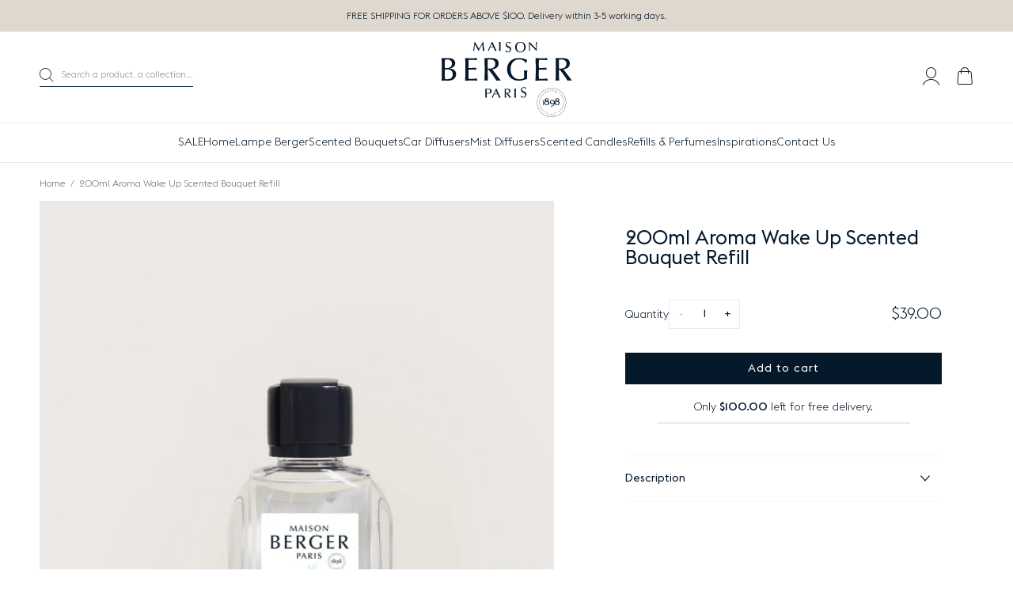

--- FILE ---
content_type: text/html; charset=utf-8
request_url: https://www.lampebergersg.com/products/200ml-aroma-wake-up-reed-diffuser-refill
body_size: 70957
content:
<!DOCTYPE html><html class="no-js" lang="en"> 
  <head><meta charset="utf-8" />
    <meta http-equiv="X-UA-Compatible" content="IE=edge" />
    <meta name="viewport" content="width=device-width, initial-scale=1.0, user-scalable=no" />
    <meta name="theme-color" content="#000000" />
    <link rel="canonical" href="https://www.lampebergersg.com/products/200ml-aroma-wake-up-reed-diffuser-refill" />
    <link rel="preconnect" href="https://cdn.shopify.com" crossorigin />

    
<link rel="preload" as="style" href="//www.lampebergersg.com/cdn/shop/t/6/assets/vendors@theme.min.css?v=19920914659781146041732961644">
<link rel="preload" as="script" href="//www.lampebergersg.com/cdn/shop/t/6/assets/vendors@theme.min.js?v=33860473639490812471732961644">
<link rel="preload" as="style" href="//www.lampebergersg.com/cdn/shop/t/6/assets/theme.min.css?v=178346652636418673961732961644">
<link rel="preload" as="script" href="//www.lampebergersg.com/cdn/shop/t/6/assets/theme.min.js?v=179452010765544724201732961644">
<link rel="preload" as="style" href="//www.lampebergersg.com/cdn/shop/t/6/assets/vendors@product.min.css?v=165340607604558211771732961644">
<link rel="preload" as="script" href="//www.lampebergersg.com/cdn/shop/t/6/assets/vendors@product.min.js?v=180336798076475043761732961644">
<link rel="preload" as="style" href="//www.lampebergersg.com/cdn/shop/t/6/assets/product.min.css?v=136841781583140658181732961644">
<link rel="preload" as="script" href="//www.lampebergersg.com/cdn/shop/t/6/assets/product.min.js?v=150289168724603150021732961644">
<link rel="shortcut icon" href="//www.lampebergersg.com/cdn/shop/files/favicon-32x32.png?crop=center&height=32&v=1614318821&width=32" type="image/png" /><title>Aroma Wake Up 200ml | Reed Diffuser Essential Oil - Refill | Maison Berger Singapore | French Home Fragrance</title><meta name="description" content="Woodsy, spicy and fresh, this invigorating aromatherapy essential oil blend can help energize you immediately, relieving you of fatigue. The Eucalyptus, Cedarwood and Geranium notes in this scent is known to calm your anxiety and ease depression." />


<meta property="og:site_name" content="Maison Berger Singapore">
<meta property="og:url" content="https://www.lampebergersg.com/products/200ml-aroma-wake-up-reed-diffuser-refill">
<meta property="og:title" content="200ml Aroma Wake Up Scented Bouquet Refill">
<meta property="og:type" content="product">
<meta property="og:description" content="Woodsy, spicy and fresh, this invigorating aromatherapy essential oil blend can help energize you immediately, relieving you of fatigue. The Eucalyptus, Cedarwood and Geranium notes in this scent is known to calm your anxiety and ease depression."><meta property="product:availability" content="instock">
  <meta property="product:price:amount" content="39.00">
  <meta property="product:price:currency" content="SGD"><meta property="og:image" content="http://www.lampebergersg.com/cdn/shop/files/aroma_wake_up_200ml.png?crop=center&height=600&v=1734072635&width=1200">
      <meta property="og:image:secure_url" content="https://www.lampebergersg.com/cdn/shop/files/aroma_wake_up_200ml.png?crop=center&height=600&v=1734072635&width=1200">
      <meta property="og:image:width" content="1200">
      <meta property="og:image:height" content="600">
      <meta property="og:image:alt" content="200ml Aroma Wake Up Scented Bouquet Refill">

<meta name="twitter:site" content="@">
<meta name="twitter:card" content="summary_large_image">
<meta name="twitter:title" content="200ml Aroma Wake Up Scented Bouquet Refill">
<meta name="twitter:description" content="Woodsy, spicy and fresh, this invigorating aromatherapy essential oil blend can help energize you immediately, relieving you of fatigue. The Eucalyptus, Cedarwood and Geranium notes in this scent is known to calm your anxiety and ease depression.">
<script>window.performance && window.performance.mark && window.performance.mark('shopify.content_for_header.start');</script><meta id="shopify-digital-wallet" name="shopify-digital-wallet" content="/38449643657/digital_wallets/dialog">
<meta name="shopify-checkout-api-token" content="e46fbf0ab9e69e45576670d4d2519492">
<link rel="alternate" type="application/json+oembed" href="https://www.lampebergersg.com/products/200ml-aroma-wake-up-reed-diffuser-refill.oembed">
<script async="async" src="/checkouts/internal/preloads.js?locale=en-SG"></script>
<script id="apple-pay-shop-capabilities" type="application/json">{"shopId":38449643657,"countryCode":"SG","currencyCode":"SGD","merchantCapabilities":["supports3DS"],"merchantId":"gid:\/\/shopify\/Shop\/38449643657","merchantName":"Maison Berger Singapore","requiredBillingContactFields":["postalAddress","email","phone"],"requiredShippingContactFields":["postalAddress","email","phone"],"shippingType":"shipping","supportedNetworks":["visa","masterCard","amex"],"total":{"type":"pending","label":"Maison Berger Singapore","amount":"1.00"},"shopifyPaymentsEnabled":true,"supportsSubscriptions":true}</script>
<script id="shopify-features" type="application/json">{"accessToken":"e46fbf0ab9e69e45576670d4d2519492","betas":["rich-media-storefront-analytics"],"domain":"www.lampebergersg.com","predictiveSearch":true,"shopId":38449643657,"locale":"en"}</script>
<script>var Shopify = Shopify || {};
Shopify.shop = "maison-berger-singapore.myshopify.com";
Shopify.locale = "en";
Shopify.currency = {"active":"SGD","rate":"1.0"};
Shopify.country = "SG";
Shopify.theme = {"name":"theme-export-www-maison-berger-co-uk-maison-be","id":138365239433,"schema_name":"Maison Berger","schema_version":"1.0.0","theme_store_id":null,"role":"main"};
Shopify.theme.handle = "null";
Shopify.theme.style = {"id":null,"handle":null};
Shopify.cdnHost = "www.lampebergersg.com/cdn";
Shopify.routes = Shopify.routes || {};
Shopify.routes.root = "/";</script>
<script type="module">!function(o){(o.Shopify=o.Shopify||{}).modules=!0}(window);</script>
<script>!function(o){function n(){var o=[];function n(){o.push(Array.prototype.slice.apply(arguments))}return n.q=o,n}var t=o.Shopify=o.Shopify||{};t.loadFeatures=n(),t.autoloadFeatures=n()}(window);</script>
<script id="shop-js-analytics" type="application/json">{"pageType":"product"}</script>
<script defer="defer" async type="module" src="//www.lampebergersg.com/cdn/shopifycloud/shop-js/modules/v2/client.init-shop-cart-sync_BApSsMSl.en.esm.js"></script>
<script defer="defer" async type="module" src="//www.lampebergersg.com/cdn/shopifycloud/shop-js/modules/v2/chunk.common_CBoos6YZ.esm.js"></script>
<script type="module">
  await import("//www.lampebergersg.com/cdn/shopifycloud/shop-js/modules/v2/client.init-shop-cart-sync_BApSsMSl.en.esm.js");
await import("//www.lampebergersg.com/cdn/shopifycloud/shop-js/modules/v2/chunk.common_CBoos6YZ.esm.js");

  window.Shopify.SignInWithShop?.initShopCartSync?.({"fedCMEnabled":true,"windoidEnabled":true});

</script>
<script>(function() {
  var isLoaded = false;
  function asyncLoad() {
    if (isLoaded) return;
    isLoaded = true;
    var urls = ["https:\/\/cdn.shopify.com\/s\/files\/1\/0683\/1371\/0892\/files\/splmn-shopify-prod-August-31.min.js?v=1693985059\u0026shop=maison-berger-singapore.myshopify.com"];
    for (var i = 0; i < urls.length; i++) {
      var s = document.createElement('script');
      s.type = 'text/javascript';
      s.async = true;
      s.src = urls[i];
      var x = document.getElementsByTagName('script')[0];
      x.parentNode.insertBefore(s, x);
    }
  };
  if(window.attachEvent) {
    window.attachEvent('onload', asyncLoad);
  } else {
    window.addEventListener('load', asyncLoad, false);
  }
})();</script>
<script id="__st">var __st={"a":38449643657,"offset":28800,"reqid":"10a4634f-2cb6-4d39-ba64-49a444018b63-1768892378","pageurl":"www.lampebergersg.com\/products\/200ml-aroma-wake-up-reed-diffuser-refill","u":"19924bc1debb","p":"product","rtyp":"product","rid":5240467030153};</script>
<script>window.ShopifyPaypalV4VisibilityTracking = true;</script>
<script id="captcha-bootstrap">!function(){'use strict';const t='contact',e='account',n='new_comment',o=[[t,t],['blogs',n],['comments',n],[t,'customer']],c=[[e,'customer_login'],[e,'guest_login'],[e,'recover_customer_password'],[e,'create_customer']],r=t=>t.map((([t,e])=>`form[action*='/${t}']:not([data-nocaptcha='true']) input[name='form_type'][value='${e}']`)).join(','),a=t=>()=>t?[...document.querySelectorAll(t)].map((t=>t.form)):[];function s(){const t=[...o],e=r(t);return a(e)}const i='password',u='form_key',d=['recaptcha-v3-token','g-recaptcha-response','h-captcha-response',i],f=()=>{try{return window.sessionStorage}catch{return}},m='__shopify_v',_=t=>t.elements[u];function p(t,e,n=!1){try{const o=window.sessionStorage,c=JSON.parse(o.getItem(e)),{data:r}=function(t){const{data:e,action:n}=t;return t[m]||n?{data:e,action:n}:{data:t,action:n}}(c);for(const[e,n]of Object.entries(r))t.elements[e]&&(t.elements[e].value=n);n&&o.removeItem(e)}catch(o){console.error('form repopulation failed',{error:o})}}const l='form_type',E='cptcha';function T(t){t.dataset[E]=!0}const w=window,h=w.document,L='Shopify',v='ce_forms',y='captcha';let A=!1;((t,e)=>{const n=(g='f06e6c50-85a8-45c8-87d0-21a2b65856fe',I='https://cdn.shopify.com/shopifycloud/storefront-forms-hcaptcha/ce_storefront_forms_captcha_hcaptcha.v1.5.2.iife.js',D={infoText:'Protected by hCaptcha',privacyText:'Privacy',termsText:'Terms'},(t,e,n)=>{const o=w[L][v],c=o.bindForm;if(c)return c(t,g,e,D).then(n);var r;o.q.push([[t,g,e,D],n]),r=I,A||(h.body.append(Object.assign(h.createElement('script'),{id:'captcha-provider',async:!0,src:r})),A=!0)});var g,I,D;w[L]=w[L]||{},w[L][v]=w[L][v]||{},w[L][v].q=[],w[L][y]=w[L][y]||{},w[L][y].protect=function(t,e){n(t,void 0,e),T(t)},Object.freeze(w[L][y]),function(t,e,n,w,h,L){const[v,y,A,g]=function(t,e,n){const i=e?o:[],u=t?c:[],d=[...i,...u],f=r(d),m=r(i),_=r(d.filter((([t,e])=>n.includes(e))));return[a(f),a(m),a(_),s()]}(w,h,L),I=t=>{const e=t.target;return e instanceof HTMLFormElement?e:e&&e.form},D=t=>v().includes(t);t.addEventListener('submit',(t=>{const e=I(t);if(!e)return;const n=D(e)&&!e.dataset.hcaptchaBound&&!e.dataset.recaptchaBound,o=_(e),c=g().includes(e)&&(!o||!o.value);(n||c)&&t.preventDefault(),c&&!n&&(function(t){try{if(!f())return;!function(t){const e=f();if(!e)return;const n=_(t);if(!n)return;const o=n.value;o&&e.removeItem(o)}(t);const e=Array.from(Array(32),(()=>Math.random().toString(36)[2])).join('');!function(t,e){_(t)||t.append(Object.assign(document.createElement('input'),{type:'hidden',name:u})),t.elements[u].value=e}(t,e),function(t,e){const n=f();if(!n)return;const o=[...t.querySelectorAll(`input[type='${i}']`)].map((({name:t})=>t)),c=[...d,...o],r={};for(const[a,s]of new FormData(t).entries())c.includes(a)||(r[a]=s);n.setItem(e,JSON.stringify({[m]:1,action:t.action,data:r}))}(t,e)}catch(e){console.error('failed to persist form',e)}}(e),e.submit())}));const S=(t,e)=>{t&&!t.dataset[E]&&(n(t,e.some((e=>e===t))),T(t))};for(const o of['focusin','change'])t.addEventListener(o,(t=>{const e=I(t);D(e)&&S(e,y())}));const B=e.get('form_key'),M=e.get(l),P=B&&M;t.addEventListener('DOMContentLoaded',(()=>{const t=y();if(P)for(const e of t)e.elements[l].value===M&&p(e,B);[...new Set([...A(),...v().filter((t=>'true'===t.dataset.shopifyCaptcha))])].forEach((e=>S(e,t)))}))}(h,new URLSearchParams(w.location.search),n,t,e,['guest_login'])})(!0,!0)}();</script>
<script integrity="sha256-4kQ18oKyAcykRKYeNunJcIwy7WH5gtpwJnB7kiuLZ1E=" data-source-attribution="shopify.loadfeatures" defer="defer" src="//www.lampebergersg.com/cdn/shopifycloud/storefront/assets/storefront/load_feature-a0a9edcb.js" crossorigin="anonymous"></script>
<script data-source-attribution="shopify.dynamic_checkout.dynamic.init">var Shopify=Shopify||{};Shopify.PaymentButton=Shopify.PaymentButton||{isStorefrontPortableWallets:!0,init:function(){window.Shopify.PaymentButton.init=function(){};var t=document.createElement("script");t.src="https://www.lampebergersg.com/cdn/shopifycloud/portable-wallets/latest/portable-wallets.en.js",t.type="module",document.head.appendChild(t)}};
</script>
<script data-source-attribution="shopify.dynamic_checkout.buyer_consent">
  function portableWalletsHideBuyerConsent(e){var t=document.getElementById("shopify-buyer-consent"),n=document.getElementById("shopify-subscription-policy-button");t&&n&&(t.classList.add("hidden"),t.setAttribute("aria-hidden","true"),n.removeEventListener("click",e))}function portableWalletsShowBuyerConsent(e){var t=document.getElementById("shopify-buyer-consent"),n=document.getElementById("shopify-subscription-policy-button");t&&n&&(t.classList.remove("hidden"),t.removeAttribute("aria-hidden"),n.addEventListener("click",e))}window.Shopify?.PaymentButton&&(window.Shopify.PaymentButton.hideBuyerConsent=portableWalletsHideBuyerConsent,window.Shopify.PaymentButton.showBuyerConsent=portableWalletsShowBuyerConsent);
</script>
<script data-source-attribution="shopify.dynamic_checkout.cart.bootstrap">document.addEventListener("DOMContentLoaded",(function(){function t(){return document.querySelector("shopify-accelerated-checkout-cart, shopify-accelerated-checkout")}if(t())Shopify.PaymentButton.init();else{new MutationObserver((function(e,n){t()&&(Shopify.PaymentButton.init(),n.disconnect())})).observe(document.body,{childList:!0,subtree:!0})}}));
</script>
<link id="shopify-accelerated-checkout-styles" rel="stylesheet" media="screen" href="https://www.lampebergersg.com/cdn/shopifycloud/portable-wallets/latest/accelerated-checkout-backwards-compat.css" crossorigin="anonymous">
<style id="shopify-accelerated-checkout-cart">
        #shopify-buyer-consent {
  margin-top: 1em;
  display: inline-block;
  width: 100%;
}

#shopify-buyer-consent.hidden {
  display: none;
}

#shopify-subscription-policy-button {
  background: none;
  border: none;
  padding: 0;
  text-decoration: underline;
  font-size: inherit;
  cursor: pointer;
}

#shopify-subscription-policy-button::before {
  box-shadow: none;
}

      </style>

<script>window.performance && window.performance.mark && window.performance.mark('shopify.content_for_header.end');</script>

<link type="text/css" href="//www.lampebergersg.com/cdn/shop/t/6/assets/vendors@theme.min.css?v=19920914659781146041732961644" rel="stylesheet">
<link type="text/css" href="//www.lampebergersg.com/cdn/shop/t/6/assets/theme.min.css?v=178346652636418673961732961644" rel="stylesheet">
<link rel="prefetch" href="//www.lampebergersg.com/cdn/shop/t/6/assets/checkout.min.css?v=105997007003712207781732961644" as="style">
<link type="text/css" href="//www.lampebergersg.com/cdn/shop/t/6/assets/vendors@product.min.css?v=165340607604558211771732961644" rel="stylesheet">
<link type="text/css" href="//www.lampebergersg.com/cdn/shop/t/6/assets/product.min.css?v=136841781583140658181732961644" rel="stylesheet">
<script>
      document.documentElement.className = document.documentElement.className.replace('no-js', 'js');

      window.theme = {
        strings: {
          product: {
            addToCart: "Add to cart",
            success: "Product added!",
            outOfStock: "Out of stock",
            emailAlert: "Email alert",
            emailAlertSuccess: "Information successfully sent",
            emailAlertError: "Error when subscribe",
            unavailable: "Unavailable"
          },
          cart: {
            product: "product",
            products: "products",
            priceUnit: "(so that\u0026#39;s {{ quantity }}x{{ price_unit }})",
            gift: "free",
            gifts: "free"
          },
          newsletter: {
            success: "Thank you for registering.",
            error: "Translation missing: en.page.newsletter.error_title"
          }
        },

        settings: {
          cartDelivery: {
          amount: 10000,
          message: "Only [amount] left for free delivery.",
          success: "Good news, delivery is free!"
        },
          cartDrawer: true,
          uniqartSections: "cart-lines",
          shopName: "maison-berger-singapore",
          moneyFormat: "${{amount}}",
          moneyWithCurrencyFormat: "${{amount}} SGD",
          klaviyoApi : "SzBFH4"
        },

        user: {
          cart: {"note":null,"attributes":{},"original_total_price":0,"total_price":0,"total_discount":0,"total_weight":0.0,"item_count":0,"items":[],"requires_shipping":false,"currency":"SGD","items_subtotal_price":0,"cart_level_discount_applications":[],"checkout_charge_amount":0},
          shopLocale: "en",
          jwt: null,
        },

        customers: {
          register: {
            success: "The account has been created and you will be redirected to your account in a few moments.",
            error: "Error when creating an account",
            errorEmail: "An account already exists with this e-mail address.",
            emailInvite: "An e-mail to activate your account has been sent to you.",
            errorInvite: "An e-mail to activate your account has been sent to you."
          },
          profile: {
            success: "Le profil a bien été mis à jour",
            error: "Error when updating profile"
          }
        },

        routes: {
          rootPath: "\/",
          currentUrl: "\/products\/200ml-aroma-wake-up-reed-diffuser-refill",
          currentFullUrl: "\/products\/200ml-aroma-wake-up-reed-diffuser-refill",
          cartUrl: "\/cart",
          cartAddUrl: "\/cart\/add",
          cartChangeUrl: "\/cart\/change",
          cartClearUrl: "\/cart\/clear",
          cartUpdateUrl: "\/cart\/update",
          predictiveSearchUrl: "\/search\/suggest",
          productPath: "\/products\/",
          productRecommendationsUrl: "\/recommendations\/products",
          searchUrl: "\/search",
          loginUrl: "\/account\/login",
          accountUrl: "\/account",
          customerApiUrl: "https:\/\/maisonbergeruk.symback.unique.paris\/api\/acf\/customer\/",
        ordersApiUrl: "https:\/\/maisonbergeruk.symback.unique.paris\/api\/orders\/maison-berger-singapore.myshopify.com\/"
        },

        wishlist:false};
    </script>
<script type="text/javascript" src="//www.lampebergersg.com/cdn/shop/t/6/assets/vendors@theme.min.js?v=33860473639490812471732961644" defer="defer"></script>
<script type="text/javascript" src="//www.lampebergersg.com/cdn/shop/t/6/assets/theme.min.js?v=179452010765544724201732961644" defer="defer"></script>
<link rel="prefetch" href="//www.lampebergersg.com/cdn/shop/t/6/assets/checkout.min.js?v=74908967626099277861732961644" as="script">
<script type="text/javascript" src="//www.lampebergersg.com/cdn/shop/t/6/assets/vendors@product.min.js?v=180336798076475043761732961644" defer="defer"></script>
<script type="text/javascript" src="//www.lampebergersg.com/cdn/shop/t/6/assets/product.min.js?v=150289168724603150021732961644" defer="defer"></script>
<script>(function(w,d,s,l,i){w[l]=w[l]||[];w[l].push({'gtm.start':
new Date().getTime(),event:'gtm.js'});var f=d.getElementsByTagName(s)[0],
j=d.createElement(s),dl=l!='dataLayer'?'&l='+l:'';j.async=true;j.src=
'https://www.googletagmanager.com/gtm.js?id='+i+dl;f.parentNode.insertBefore(j,f);
})(window,document,'script','dataLayer','GTM-T243L8JX');</script>
<link href="https://monorail-edge.shopifysvc.com" rel="dns-prefetch">
<script>(function(){if ("sendBeacon" in navigator && "performance" in window) {try {var session_token_from_headers = performance.getEntriesByType('navigation')[0].serverTiming.find(x => x.name == '_s').description;} catch {var session_token_from_headers = undefined;}var session_cookie_matches = document.cookie.match(/_shopify_s=([^;]*)/);var session_token_from_cookie = session_cookie_matches && session_cookie_matches.length === 2 ? session_cookie_matches[1] : "";var session_token = session_token_from_headers || session_token_from_cookie || "";function handle_abandonment_event(e) {var entries = performance.getEntries().filter(function(entry) {return /monorail-edge.shopifysvc.com/.test(entry.name);});if (!window.abandonment_tracked && entries.length === 0) {window.abandonment_tracked = true;var currentMs = Date.now();var navigation_start = performance.timing.navigationStart;var payload = {shop_id: 38449643657,url: window.location.href,navigation_start,duration: currentMs - navigation_start,session_token,page_type: "product"};window.navigator.sendBeacon("https://monorail-edge.shopifysvc.com/v1/produce", JSON.stringify({schema_id: "online_store_buyer_site_abandonment/1.1",payload: payload,metadata: {event_created_at_ms: currentMs,event_sent_at_ms: currentMs}}));}}window.addEventListener('pagehide', handle_abandonment_event);}}());</script>
<script id="web-pixels-manager-setup">(function e(e,d,r,n,o){if(void 0===o&&(o={}),!Boolean(null===(a=null===(i=window.Shopify)||void 0===i?void 0:i.analytics)||void 0===a?void 0:a.replayQueue)){var i,a;window.Shopify=window.Shopify||{};var t=window.Shopify;t.analytics=t.analytics||{};var s=t.analytics;s.replayQueue=[],s.publish=function(e,d,r){return s.replayQueue.push([e,d,r]),!0};try{self.performance.mark("wpm:start")}catch(e){}var l=function(){var e={modern:/Edge?\/(1{2}[4-9]|1[2-9]\d|[2-9]\d{2}|\d{4,})\.\d+(\.\d+|)|Firefox\/(1{2}[4-9]|1[2-9]\d|[2-9]\d{2}|\d{4,})\.\d+(\.\d+|)|Chrom(ium|e)\/(9{2}|\d{3,})\.\d+(\.\d+|)|(Maci|X1{2}).+ Version\/(15\.\d+|(1[6-9]|[2-9]\d|\d{3,})\.\d+)([,.]\d+|)( \(\w+\)|)( Mobile\/\w+|) Safari\/|Chrome.+OPR\/(9{2}|\d{3,})\.\d+\.\d+|(CPU[ +]OS|iPhone[ +]OS|CPU[ +]iPhone|CPU IPhone OS|CPU iPad OS)[ +]+(15[._]\d+|(1[6-9]|[2-9]\d|\d{3,})[._]\d+)([._]\d+|)|Android:?[ /-](13[3-9]|1[4-9]\d|[2-9]\d{2}|\d{4,})(\.\d+|)(\.\d+|)|Android.+Firefox\/(13[5-9]|1[4-9]\d|[2-9]\d{2}|\d{4,})\.\d+(\.\d+|)|Android.+Chrom(ium|e)\/(13[3-9]|1[4-9]\d|[2-9]\d{2}|\d{4,})\.\d+(\.\d+|)|SamsungBrowser\/([2-9]\d|\d{3,})\.\d+/,legacy:/Edge?\/(1[6-9]|[2-9]\d|\d{3,})\.\d+(\.\d+|)|Firefox\/(5[4-9]|[6-9]\d|\d{3,})\.\d+(\.\d+|)|Chrom(ium|e)\/(5[1-9]|[6-9]\d|\d{3,})\.\d+(\.\d+|)([\d.]+$|.*Safari\/(?![\d.]+ Edge\/[\d.]+$))|(Maci|X1{2}).+ Version\/(10\.\d+|(1[1-9]|[2-9]\d|\d{3,})\.\d+)([,.]\d+|)( \(\w+\)|)( Mobile\/\w+|) Safari\/|Chrome.+OPR\/(3[89]|[4-9]\d|\d{3,})\.\d+\.\d+|(CPU[ +]OS|iPhone[ +]OS|CPU[ +]iPhone|CPU IPhone OS|CPU iPad OS)[ +]+(10[._]\d+|(1[1-9]|[2-9]\d|\d{3,})[._]\d+)([._]\d+|)|Android:?[ /-](13[3-9]|1[4-9]\d|[2-9]\d{2}|\d{4,})(\.\d+|)(\.\d+|)|Mobile Safari.+OPR\/([89]\d|\d{3,})\.\d+\.\d+|Android.+Firefox\/(13[5-9]|1[4-9]\d|[2-9]\d{2}|\d{4,})\.\d+(\.\d+|)|Android.+Chrom(ium|e)\/(13[3-9]|1[4-9]\d|[2-9]\d{2}|\d{4,})\.\d+(\.\d+|)|Android.+(UC? ?Browser|UCWEB|U3)[ /]?(15\.([5-9]|\d{2,})|(1[6-9]|[2-9]\d|\d{3,})\.\d+)\.\d+|SamsungBrowser\/(5\.\d+|([6-9]|\d{2,})\.\d+)|Android.+MQ{2}Browser\/(14(\.(9|\d{2,})|)|(1[5-9]|[2-9]\d|\d{3,})(\.\d+|))(\.\d+|)|K[Aa][Ii]OS\/(3\.\d+|([4-9]|\d{2,})\.\d+)(\.\d+|)/},d=e.modern,r=e.legacy,n=navigator.userAgent;return n.match(d)?"modern":n.match(r)?"legacy":"unknown"}(),u="modern"===l?"modern":"legacy",c=(null!=n?n:{modern:"",legacy:""})[u],f=function(e){return[e.baseUrl,"/wpm","/b",e.hashVersion,"modern"===e.buildTarget?"m":"l",".js"].join("")}({baseUrl:d,hashVersion:r,buildTarget:u}),m=function(e){var d=e.version,r=e.bundleTarget,n=e.surface,o=e.pageUrl,i=e.monorailEndpoint;return{emit:function(e){var a=e.status,t=e.errorMsg,s=(new Date).getTime(),l=JSON.stringify({metadata:{event_sent_at_ms:s},events:[{schema_id:"web_pixels_manager_load/3.1",payload:{version:d,bundle_target:r,page_url:o,status:a,surface:n,error_msg:t},metadata:{event_created_at_ms:s}}]});if(!i)return console&&console.warn&&console.warn("[Web Pixels Manager] No Monorail endpoint provided, skipping logging."),!1;try{return self.navigator.sendBeacon.bind(self.navigator)(i,l)}catch(e){}var u=new XMLHttpRequest;try{return u.open("POST",i,!0),u.setRequestHeader("Content-Type","text/plain"),u.send(l),!0}catch(e){return console&&console.warn&&console.warn("[Web Pixels Manager] Got an unhandled error while logging to Monorail."),!1}}}}({version:r,bundleTarget:l,surface:e.surface,pageUrl:self.location.href,monorailEndpoint:e.monorailEndpoint});try{o.browserTarget=l,function(e){var d=e.src,r=e.async,n=void 0===r||r,o=e.onload,i=e.onerror,a=e.sri,t=e.scriptDataAttributes,s=void 0===t?{}:t,l=document.createElement("script"),u=document.querySelector("head"),c=document.querySelector("body");if(l.async=n,l.src=d,a&&(l.integrity=a,l.crossOrigin="anonymous"),s)for(var f in s)if(Object.prototype.hasOwnProperty.call(s,f))try{l.dataset[f]=s[f]}catch(e){}if(o&&l.addEventListener("load",o),i&&l.addEventListener("error",i),u)u.appendChild(l);else{if(!c)throw new Error("Did not find a head or body element to append the script");c.appendChild(l)}}({src:f,async:!0,onload:function(){if(!function(){var e,d;return Boolean(null===(d=null===(e=window.Shopify)||void 0===e?void 0:e.analytics)||void 0===d?void 0:d.initialized)}()){var d=window.webPixelsManager.init(e)||void 0;if(d){var r=window.Shopify.analytics;r.replayQueue.forEach((function(e){var r=e[0],n=e[1],o=e[2];d.publishCustomEvent(r,n,o)})),r.replayQueue=[],r.publish=d.publishCustomEvent,r.visitor=d.visitor,r.initialized=!0}}},onerror:function(){return m.emit({status:"failed",errorMsg:"".concat(f," has failed to load")})},sri:function(e){var d=/^sha384-[A-Za-z0-9+/=]+$/;return"string"==typeof e&&d.test(e)}(c)?c:"",scriptDataAttributes:o}),m.emit({status:"loading"})}catch(e){m.emit({status:"failed",errorMsg:(null==e?void 0:e.message)||"Unknown error"})}}})({shopId: 38449643657,storefrontBaseUrl: "https://www.lampebergersg.com",extensionsBaseUrl: "https://extensions.shopifycdn.com/cdn/shopifycloud/web-pixels-manager",monorailEndpoint: "https://monorail-edge.shopifysvc.com/unstable/produce_batch",surface: "storefront-renderer",enabledBetaFlags: ["2dca8a86"],webPixelsConfigList: [{"id":"379027593","configuration":"{\"pixelCode\":\"CK5TDNJC77U5P7OI73TG\"}","eventPayloadVersion":"v1","runtimeContext":"STRICT","scriptVersion":"22e92c2ad45662f435e4801458fb78cc","type":"APP","apiClientId":4383523,"privacyPurposes":["ANALYTICS","MARKETING","SALE_OF_DATA"],"dataSharingAdjustments":{"protectedCustomerApprovalScopes":["read_customer_address","read_customer_email","read_customer_name","read_customer_personal_data","read_customer_phone"]}},{"id":"202342537","configuration":"{\"pixel_id\":\"707771374698368\",\"pixel_type\":\"facebook_pixel\",\"metaapp_system_user_token\":\"-\"}","eventPayloadVersion":"v1","runtimeContext":"OPEN","scriptVersion":"ca16bc87fe92b6042fbaa3acc2fbdaa6","type":"APP","apiClientId":2329312,"privacyPurposes":["ANALYTICS","MARKETING","SALE_OF_DATA"],"dataSharingAdjustments":{"protectedCustomerApprovalScopes":["read_customer_address","read_customer_email","read_customer_name","read_customer_personal_data","read_customer_phone"]}},{"id":"62292105","eventPayloadVersion":"v1","runtimeContext":"LAX","scriptVersion":"1","type":"CUSTOM","privacyPurposes":["MARKETING"],"name":"Meta pixel (migrated)"},{"id":"77201545","eventPayloadVersion":"v1","runtimeContext":"LAX","scriptVersion":"1","type":"CUSTOM","privacyPurposes":["ANALYTICS"],"name":"Google Analytics tag (migrated)"},{"id":"shopify-app-pixel","configuration":"{}","eventPayloadVersion":"v1","runtimeContext":"STRICT","scriptVersion":"0450","apiClientId":"shopify-pixel","type":"APP","privacyPurposes":["ANALYTICS","MARKETING"]},{"id":"shopify-custom-pixel","eventPayloadVersion":"v1","runtimeContext":"LAX","scriptVersion":"0450","apiClientId":"shopify-pixel","type":"CUSTOM","privacyPurposes":["ANALYTICS","MARKETING"]}],isMerchantRequest: false,initData: {"shop":{"name":"Maison Berger Singapore","paymentSettings":{"currencyCode":"SGD"},"myshopifyDomain":"maison-berger-singapore.myshopify.com","countryCode":"SG","storefrontUrl":"https:\/\/www.lampebergersg.com"},"customer":null,"cart":null,"checkout":null,"productVariants":[{"price":{"amount":39.0,"currencyCode":"SGD"},"product":{"title":"200ml Aroma Wake Up Scented Bouquet Refill","vendor":"Maison Berger Singapore","id":"5240467030153","untranslatedTitle":"200ml Aroma Wake Up Scented Bouquet Refill","url":"\/products\/200ml-aroma-wake-up-reed-diffuser-refill","type":""},"id":"34488065228937","image":{"src":"\/\/www.lampebergersg.com\/cdn\/shop\/files\/aroma_wake_up_200ml.png?v=1734072635"},"sku":"6265","title":"Default Title","untranslatedTitle":"Default Title"}],"purchasingCompany":null},},"https://www.lampebergersg.com/cdn","fcfee988w5aeb613cpc8e4bc33m6693e112",{"modern":"","legacy":""},{"shopId":"38449643657","storefrontBaseUrl":"https:\/\/www.lampebergersg.com","extensionBaseUrl":"https:\/\/extensions.shopifycdn.com\/cdn\/shopifycloud\/web-pixels-manager","surface":"storefront-renderer","enabledBetaFlags":"[\"2dca8a86\"]","isMerchantRequest":"false","hashVersion":"fcfee988w5aeb613cpc8e4bc33m6693e112","publish":"custom","events":"[[\"page_viewed\",{}],[\"product_viewed\",{\"productVariant\":{\"price\":{\"amount\":39.0,\"currencyCode\":\"SGD\"},\"product\":{\"title\":\"200ml Aroma Wake Up Scented Bouquet Refill\",\"vendor\":\"Maison Berger Singapore\",\"id\":\"5240467030153\",\"untranslatedTitle\":\"200ml Aroma Wake Up Scented Bouquet Refill\",\"url\":\"\/products\/200ml-aroma-wake-up-reed-diffuser-refill\",\"type\":\"\"},\"id\":\"34488065228937\",\"image\":{\"src\":\"\/\/www.lampebergersg.com\/cdn\/shop\/files\/aroma_wake_up_200ml.png?v=1734072635\"},\"sku\":\"6265\",\"title\":\"Default Title\",\"untranslatedTitle\":\"Default Title\"}}]]"});</script><script>
  window.ShopifyAnalytics = window.ShopifyAnalytics || {};
  window.ShopifyAnalytics.meta = window.ShopifyAnalytics.meta || {};
  window.ShopifyAnalytics.meta.currency = 'SGD';
  var meta = {"product":{"id":5240467030153,"gid":"gid:\/\/shopify\/Product\/5240467030153","vendor":"Maison Berger Singapore","type":"","handle":"200ml-aroma-wake-up-reed-diffuser-refill","variants":[{"id":34488065228937,"price":3900,"name":"200ml Aroma Wake Up Scented Bouquet Refill","public_title":null,"sku":"6265"}],"remote":false},"page":{"pageType":"product","resourceType":"product","resourceId":5240467030153,"requestId":"10a4634f-2cb6-4d39-ba64-49a444018b63-1768892378"}};
  for (var attr in meta) {
    window.ShopifyAnalytics.meta[attr] = meta[attr];
  }
</script>
<script class="analytics">
  (function () {
    var customDocumentWrite = function(content) {
      var jquery = null;

      if (window.jQuery) {
        jquery = window.jQuery;
      } else if (window.Checkout && window.Checkout.$) {
        jquery = window.Checkout.$;
      }

      if (jquery) {
        jquery('body').append(content);
      }
    };

    var hasLoggedConversion = function(token) {
      if (token) {
        return document.cookie.indexOf('loggedConversion=' + token) !== -1;
      }
      return false;
    }

    var setCookieIfConversion = function(token) {
      if (token) {
        var twoMonthsFromNow = new Date(Date.now());
        twoMonthsFromNow.setMonth(twoMonthsFromNow.getMonth() + 2);

        document.cookie = 'loggedConversion=' + token + '; expires=' + twoMonthsFromNow;
      }
    }

    var trekkie = window.ShopifyAnalytics.lib = window.trekkie = window.trekkie || [];
    if (trekkie.integrations) {
      return;
    }
    trekkie.methods = [
      'identify',
      'page',
      'ready',
      'track',
      'trackForm',
      'trackLink'
    ];
    trekkie.factory = function(method) {
      return function() {
        var args = Array.prototype.slice.call(arguments);
        args.unshift(method);
        trekkie.push(args);
        return trekkie;
      };
    };
    for (var i = 0; i < trekkie.methods.length; i++) {
      var key = trekkie.methods[i];
      trekkie[key] = trekkie.factory(key);
    }
    trekkie.load = function(config) {
      trekkie.config = config || {};
      trekkie.config.initialDocumentCookie = document.cookie;
      var first = document.getElementsByTagName('script')[0];
      var script = document.createElement('script');
      script.type = 'text/javascript';
      script.onerror = function(e) {
        var scriptFallback = document.createElement('script');
        scriptFallback.type = 'text/javascript';
        scriptFallback.onerror = function(error) {
                var Monorail = {
      produce: function produce(monorailDomain, schemaId, payload) {
        var currentMs = new Date().getTime();
        var event = {
          schema_id: schemaId,
          payload: payload,
          metadata: {
            event_created_at_ms: currentMs,
            event_sent_at_ms: currentMs
          }
        };
        return Monorail.sendRequest("https://" + monorailDomain + "/v1/produce", JSON.stringify(event));
      },
      sendRequest: function sendRequest(endpointUrl, payload) {
        // Try the sendBeacon API
        if (window && window.navigator && typeof window.navigator.sendBeacon === 'function' && typeof window.Blob === 'function' && !Monorail.isIos12()) {
          var blobData = new window.Blob([payload], {
            type: 'text/plain'
          });

          if (window.navigator.sendBeacon(endpointUrl, blobData)) {
            return true;
          } // sendBeacon was not successful

        } // XHR beacon

        var xhr = new XMLHttpRequest();

        try {
          xhr.open('POST', endpointUrl);
          xhr.setRequestHeader('Content-Type', 'text/plain');
          xhr.send(payload);
        } catch (e) {
          console.log(e);
        }

        return false;
      },
      isIos12: function isIos12() {
        return window.navigator.userAgent.lastIndexOf('iPhone; CPU iPhone OS 12_') !== -1 || window.navigator.userAgent.lastIndexOf('iPad; CPU OS 12_') !== -1;
      }
    };
    Monorail.produce('monorail-edge.shopifysvc.com',
      'trekkie_storefront_load_errors/1.1',
      {shop_id: 38449643657,
      theme_id: 138365239433,
      app_name: "storefront",
      context_url: window.location.href,
      source_url: "//www.lampebergersg.com/cdn/s/trekkie.storefront.cd680fe47e6c39ca5d5df5f0a32d569bc48c0f27.min.js"});

        };
        scriptFallback.async = true;
        scriptFallback.src = '//www.lampebergersg.com/cdn/s/trekkie.storefront.cd680fe47e6c39ca5d5df5f0a32d569bc48c0f27.min.js';
        first.parentNode.insertBefore(scriptFallback, first);
      };
      script.async = true;
      script.src = '//www.lampebergersg.com/cdn/s/trekkie.storefront.cd680fe47e6c39ca5d5df5f0a32d569bc48c0f27.min.js';
      first.parentNode.insertBefore(script, first);
    };
    trekkie.load(
      {"Trekkie":{"appName":"storefront","development":false,"defaultAttributes":{"shopId":38449643657,"isMerchantRequest":null,"themeId":138365239433,"themeCityHash":"14109013898320003211","contentLanguage":"en","currency":"SGD","eventMetadataId":"fc9b50f7-b69c-4d11-a160-827bceb47ccd"},"isServerSideCookieWritingEnabled":true,"monorailRegion":"shop_domain","enabledBetaFlags":["65f19447"]},"Session Attribution":{},"S2S":{"facebookCapiEnabled":true,"source":"trekkie-storefront-renderer","apiClientId":580111}}
    );

    var loaded = false;
    trekkie.ready(function() {
      if (loaded) return;
      loaded = true;

      window.ShopifyAnalytics.lib = window.trekkie;

      var originalDocumentWrite = document.write;
      document.write = customDocumentWrite;
      try { window.ShopifyAnalytics.merchantGoogleAnalytics.call(this); } catch(error) {};
      document.write = originalDocumentWrite;

      window.ShopifyAnalytics.lib.page(null,{"pageType":"product","resourceType":"product","resourceId":5240467030153,"requestId":"10a4634f-2cb6-4d39-ba64-49a444018b63-1768892378","shopifyEmitted":true});

      var match = window.location.pathname.match(/checkouts\/(.+)\/(thank_you|post_purchase)/)
      var token = match? match[1]: undefined;
      if (!hasLoggedConversion(token)) {
        setCookieIfConversion(token);
        window.ShopifyAnalytics.lib.track("Viewed Product",{"currency":"SGD","variantId":34488065228937,"productId":5240467030153,"productGid":"gid:\/\/shopify\/Product\/5240467030153","name":"200ml Aroma Wake Up Scented Bouquet Refill","price":"39.00","sku":"6265","brand":"Maison Berger Singapore","variant":null,"category":"","nonInteraction":true,"remote":false},undefined,undefined,{"shopifyEmitted":true});
      window.ShopifyAnalytics.lib.track("monorail:\/\/trekkie_storefront_viewed_product\/1.1",{"currency":"SGD","variantId":34488065228937,"productId":5240467030153,"productGid":"gid:\/\/shopify\/Product\/5240467030153","name":"200ml Aroma Wake Up Scented Bouquet Refill","price":"39.00","sku":"6265","brand":"Maison Berger Singapore","variant":null,"category":"","nonInteraction":true,"remote":false,"referer":"https:\/\/www.lampebergersg.com\/products\/200ml-aroma-wake-up-reed-diffuser-refill"});
      }
    });


        var eventsListenerScript = document.createElement('script');
        eventsListenerScript.async = true;
        eventsListenerScript.src = "//www.lampebergersg.com/cdn/shopifycloud/storefront/assets/shop_events_listener-3da45d37.js";
        document.getElementsByTagName('head')[0].appendChild(eventsListenerScript);

})();</script>
  <script>
  if (!window.ga || (window.ga && typeof window.ga !== 'function')) {
    window.ga = function ga() {
      (window.ga.q = window.ga.q || []).push(arguments);
      if (window.Shopify && window.Shopify.analytics && typeof window.Shopify.analytics.publish === 'function') {
        window.Shopify.analytics.publish("ga_stub_called", {}, {sendTo: "google_osp_migration"});
      }
      console.error("Shopify's Google Analytics stub called with:", Array.from(arguments), "\nSee https://help.shopify.com/manual/promoting-marketing/pixels/pixel-migration#google for more information.");
    };
    if (window.Shopify && window.Shopify.analytics && typeof window.Shopify.analytics.publish === 'function') {
      window.Shopify.analytics.publish("ga_stub_initialized", {}, {sendTo: "google_osp_migration"});
    }
  }
</script>
<script
  defer
  src="https://www.lampebergersg.com/cdn/shopifycloud/perf-kit/shopify-perf-kit-3.0.4.min.js"
  data-application="storefront-renderer"
  data-shop-id="38449643657"
  data-render-region="gcp-us-central1"
  data-page-type="product"
  data-theme-instance-id="138365239433"
  data-theme-name="Maison Berger"
  data-theme-version="1.0.0"
  data-monorail-region="shop_domain"
  data-resource-timing-sampling-rate="10"
  data-shs="true"
  data-shs-beacon="true"
  data-shs-export-with-fetch="true"
  data-shs-logs-sample-rate="1"
  data-shs-beacon-endpoint="https://www.lampebergersg.com/api/collect"
></script>
</head><body class="template-product no-focus-outline" is="u-scroll-direction">
    <a class="skip-to-content sr-only sr-only-focusable" href="#main">Go directly to content</a><!-- Google Tag Manager (noscript) -->
<noscript><iframe src="https://www.googletagmanager.com/ns.html?id=GTM-T243L8JX"
  height="0" width="0" style="display:none;visibility:hidden"></iframe></noscript>
  <!-- End Google Tag Manager (noscript) -->
<div class="page" ><!-- BEGIN sections: header-group -->
<div id="shopify-section-sections--17532340961417__topbar" class="shopify-section shopify-section-group-header-group topbar"><div class="topbar__messages">
    <ul  is="u-cycle-text"><li class="is-active">FREE SHIPPING FOR ORDERS ABOVE $100.       Delivery within 3-5 working days.</li></ul>
  </div></div><header id="shopify-section-sections--17532340961417__header" class="shopify-section shopify-section-group-header-group header header--dark"><u-header class="header__content">
  <div class="header__heading">
    <button type="button" class="header__burger" is="u-toggle-button" data-type="u-offcanvas">
      <span></span>
      <span class="sr-only">Open the menu</span>
    </button>
    <div class="header__search">
      <a class="is-active" is="u-toggle-link" role="button" data-type="u-drawer" data-type-name="search" href="/search">
        <span class="icon-search" aria-hidden="true"></span>
        <span class="sr-only">Search</span><span class="header__search-incentive">Search a product, a collection...</span>
      </a>
    </div>
    <a class="header__logo" href="/" title="Maison Berger Singapore">
      <svg xmlns="http://www.w3.org/2000/svg" width="100%" height="110" viewBox="0 0 165 110" fill="#06192B"><g fill-rule="evenodd"><path d="M130.601 98.871c-4.383-2.84-6.999-7.434-6.999-12.292 0-4.812 2.578-9.382 6.895-12.224l.154.189c-4.25 2.798-6.789 7.297-6.789 12.035 0 4.783 2.576 9.306 6.89 12.101l-.15.191M147.216 98.871l-.12-.196c4.335-2.683 6.923-7.347 6.923-12.473 0-4.62-2.095-8.87-5.748-11.665l.14-.182c3.709 2.837 5.836 7.154 5.836 11.847 0 5.207-2.63 9.944-7.03 12.669"/><path d="M138.925 68.51c-9.983 0-18.103 8.122-18.103 18.104 0 9.981 8.12 18.102 18.103 18.102 9.981 0 18.102-8.12 18.102-18.102 0-9.982-8.12-18.103-18.102-18.103Zm0 36.49c-10.139 0-18.387-8.248-18.387-18.386 0-10.14 8.248-18.388 18.387-18.388 10.139 0 18.387 8.248 18.387 18.388 0 10.138-8.248 18.386-18.387 18.386Z"/><path d="M128.02 89.677c.094-.328.085-.449.085-.928v-4.241c0-.256-.067-.21-.294 0l-.123-.3.823-.66.105.106.01 5.14h-.058v-.105h.048s0 .66.094.988h-.69M133.317 82.044c-.677-.234-1.632-.015-1.893.813-.216.728.093 1.237.724 1.557.384.203 1.046.29 1.416.392.338-.29.57-.435.77-.872.385-.829-.247-1.614-1.017-1.89Zm-.015 3.635c-.57-.219-1.078-.292-1.37-.422-.985.48-1.91 1.876-.954 3.054a2.47 2.47 0 0 0 2.324.843c.785-.13 1.617-.96 1.554-1.876-.044-.872-.414-1.177-1.554-1.599Zm1.217 3.576a3.727 3.727 0 0 1-1.771.422c-1.632 0-3.017-.988-3.017-2.399 0-1.003.754-1.629 1.632-2.224-.462-.248-.94-.787-.94-1.513 0-1.163.97-2.036 2.386-2.036 1.356 0 2.403.713 2.403 1.702 0 .8-.463 1.28-1.17 1.788.337.131 1.893.814 1.815 2.283-.045.988-.492 1.498-1.338 1.977ZM139.17 84.092c-.607.191-1.407.882-1.264 1.867.177 1.293 1.105 2.16 2.465 1.881.56-.117 1.504-.573 1.569-1.205.191-1.645-1.281-2.984-2.77-2.543Zm-.544 7.628-.416-.675c2.064.044 3.793-1.177 3.793-3.498-.752.544-1.552.896-2.4.896-1.68 0-2.721-.985-2.721-2.234 0-1.778 1.76-2.66 3.137-2.66 1.552 0 2.992 1.014 2.992 3.19 0 2.63-1.664 4.35-4.385 4.981ZM146.596 82.044c-.677-.234-1.63-.015-1.892.813-.216.728.092 1.237.724 1.557.384.203 1.045.29 1.415.392.339-.29.57-.435.77-.872.385-.829-.246-1.614-1.017-1.89Zm-.014 3.635c-.57-.219-1.078-.292-1.37-.422-.986.48-1.91 1.876-.954 3.054a2.47 2.47 0 0 0 2.324.843c.785-.13 1.616-.96 1.555-1.876-.046-.872-.416-1.177-1.555-1.599Zm1.216 3.576a3.727 3.727 0 0 1-1.77.422c-1.632 0-3.017-.988-3.017-2.399 0-1.003.754-1.629 1.632-2.224-.462-.248-.94-.787-.94-1.513 0-1.163.97-2.036 2.386-2.036 1.355 0 2.402.713 2.402 1.702 0 .8-.462 1.28-1.17 1.788.338.131 1.893.814 1.816 2.283-.046.988-.493 1.498-1.339 1.977Z"/><path d="M128.02 89.677c.094-.328.085-.449.085-.928v-4.241c0-.256-.067-.21-.294 0l-.123-.3.823-.66.105.106.01 5.14h-.058v-.105h.048s0 .66.094.988h-.69M133.317 82.044c-.677-.234-1.632-.015-1.893.813-.216.728.093 1.237.724 1.557.384.203 1.046.29 1.416.392.338-.29.57-.435.77-.872.385-.829-.247-1.614-1.017-1.89Zm-.015 3.635c-.57-.219-1.078-.292-1.37-.422-.985.48-1.91 1.876-.954 3.054a2.47 2.47 0 0 0 2.324.843c.785-.13 1.617-.96 1.554-1.876-.044-.872-.414-1.177-1.554-1.599Zm1.217 3.576a3.727 3.727 0 0 1-1.771.422c-1.632 0-3.017-.988-3.017-2.399 0-1.003.754-1.629 1.632-2.224-.462-.248-.94-.787-.94-1.513 0-1.163.97-2.036 2.386-2.036 1.356 0 2.403.713 2.403 1.702 0 .8-.463 1.28-1.17 1.788.337.131 1.893.814 1.815 2.283-.045.988-.492 1.498-1.338 1.977ZM139.17 84.092c-.607.191-1.407.882-1.264 1.867.177 1.293 1.105 2.16 2.465 1.881.56-.117 1.504-.573 1.569-1.205.191-1.645-1.281-2.984-2.77-2.543Zm-.544 7.628-.416-.675c2.064.044 3.793-1.177 3.793-3.498-.752.544-1.552.896-2.4.896-1.68 0-2.721-.985-2.721-2.234 0-1.778 1.76-2.66 3.137-2.66 1.552 0 2.992 1.014 2.992 3.19 0 2.63-1.664 4.35-4.385 4.981ZM146.596 82.044c-.677-.234-1.63-.015-1.892.813-.216.728.092 1.237.724 1.557.384.203 1.045.29 1.415.392.339-.29.57-.435.77-.872.385-.829-.246-1.614-1.017-1.89Zm-.014 3.635c-.57-.219-1.078-.292-1.37-.422-.986.48-1.91 1.876-.954 3.054a2.47 2.47 0 0 0 2.324.843c.785-.13 1.616-.96 1.555-1.876-.046-.872-.416-1.177-1.555-1.599Zm1.216 3.576a3.727 3.727 0 0 1-1.77.422c-1.632 0-3.017-.988-3.017-2.399 0-1.003.754-1.629 1.632-2.224-.462-.248-.94-.787-.94-1.513 0-1.163.97-2.036 2.386-2.036 1.355 0 2.402.713 2.402 1.702 0 .8-.462 1.28-1.17 1.788.338.131 1.893.814 1.816 2.283-.046.988-.493 1.498-1.339 1.977ZM131.732 74.147a1.06 1.06 0 0 0 .148-.045 2.99 2.99 0 0 0 .185-.075c.09-.04.175-.091.255-.151a.613.613 0 0 0 .245-.53 1.002 1.002 0 0 0-.12-.405 1.034 1.034 0 0 0-.218-.309.603.603 0 0 0-.248-.14.607.607 0 0 0-.272-.007c-.094.02-.192.05-.294.097a3.42 3.42 0 0 0-.366.192 6.637 6.637 0 0 0 .226.487l.2.4c.081.168.17.33.26.486Zm-.817-1.093-.162-.295.187-.075a5.048 5.048 0 0 0 .37-.168c.06-.032.12-.062.182-.09.145-.064.276-.101.395-.111a.687.687 0 0 1 .591.217c.079.082.147.182.207.302a.905.905 0 0 1 .11.429.77.77 0 0 1-.087.353.841.841 0 0 1-.22.268 1.289 1.289 0 0 1-.283.177 4.9 4.9 0 0 1-.165.07l-.165.072-.165.074c-.054.024-.108.05-.162.078l-.133-.299a5.866 5.866 0 0 0-.145-.305l-.199-.4a6.711 6.711 0 0 0-.156-.297ZM133.96 71.858a20.1 20.1 0 0 0-.143-.333l.345-.05a16.724 16.724 0 0 0 .683-.117l.339-.068a.245.245 0 0 0 .017.08.36.36 0 0 0 .04.078l-.227.028-.22.026c-.075.009-.159.02-.25.034-.09.012-.198.029-.323.05.018.057.035.111.049.163.014.05.034.11.058.174l.074.2.056.148c.112-.02.212-.038.3-.056.09-.017.17-.032.245-.048l.2-.043.176-.04a.348.348 0 0 0 .058.16 6.024 6.024 0 0 0-.236.028c-.09.01-.18.024-.267.038a88.699 88.699 0 0 0-.436.07.477.477 0 0 1 .016.053c.006.018.015.041.023.07l.038.102.058.159.092.246c.025.065.044.114.06.146l.267-.046a9.917 9.917 0 0 0 .544-.108c.082-.02.152-.037.21-.056a.147.147 0 0 0 .005.04c.005.017.008.03.014.043.008.028.022.05.035.066a8.66 8.66 0 0 0-.344.054l-.348.06c-.116.02-.233.039-.347.06-.116.019-.231.04-.347.064-.034-.114-.067-.227-.102-.34a6.246 6.246 0 0 0-.113-.341l-.165-.454a5.386 5.386 0 0 0-.134-.34M137.302 71.278a.61.61 0 0 0 .144-.034.371.371 0 0 0 .223-.244.627.627 0 0 0 .026-.247.612.612 0 0 0-.038-.2.24.24 0 0 0-.205-.162.684.684 0 0 0-.158 0l-.203.019.05.86a.516.516 0 0 0 .16.008Zm-.386-.582-.034-.374h.11c.036-.001.073-.003.11-.007.017-.002.04-.004.065-.009l.077-.011.075-.012.06-.01c.023 0 .05-.002.084-.004a.467.467 0 0 1 .217.04c.037.016.072.04.104.075.03.034.057.078.079.131.02.053.033.12.039.202a.673.673 0 0 1-.046.315.574.574 0 0 1-.147.201.578.578 0 0 1-.193.109.925.925 0 0 1-.185.04 1.132 1.132 0 0 1-.183.01l.01.158c.006.128.016.254.027.377l.034.364c-.035 0-.072 0-.111.005a.77.77 0 0 0-.11.016l-.009-.366c-.003-.125-.01-.25-.016-.377l-.03-.499a11.95 11.95 0 0 0-.027-.374ZM141.739 70.746a2.48 2.48 0 0 0 .026-.294l.065.017a.445.445 0 0 0 .159.008l-.051.228c-.02.088-.04.183-.059.285l-.058.313-.055.313a.937.937 0 0 1-.113.323.718.718 0 0 1-.514.352 1.243 1.243 0 0 1-.389.01c-.316-.034-.537-.122-.66-.263-.126-.141-.169-.347-.13-.618.013-.086.027-.162.042-.229a2.68 2.68 0 0 0 .037-.205 11.952 11.952 0 0 0 .086-.717.887.887 0 0 0 .3.034l-.036.157c-.013.065-.03.139-.044.221a9.705 9.705 0 0 0-.095.564c-.01.063-.018.127-.027.195-.007.067-.01.133-.006.198a.72.72 0 0 0 .035.19c.021.06.054.115.1.164.047.05.108.09.184.125.077.033.174.057.292.07.116.014.217.01.298-.012a.552.552 0 0 0 .355-.246.76.76 0 0 0 .089-.19c.023-.067.04-.133.053-.201a52.847 52.847 0 0 0 .116-.792M143.592 71.664l.113-.374.08.032a.92.92 0 0 0 .247.053l-.148.365c-.05.119-.096.24-.14.366l-.174.49a7.3 7.3 0 0 0-.123.373l-.11.364a1.945 1.945 0 0 0-.326-.084c.049-.116.096-.235.145-.355.049-.12.095-.243.14-.368l.174-.49c.044-.126.085-.25.122-.372M144.267 73.83a.44.44 0 0 0 .054.133.532.532 0 0 0 .27.226.568.568 0 0 0 .198.044.493.493 0 0 0 .335-.119.477.477 0 0 0 .112-.142c.045-.085.054-.162.031-.23a.544.544 0 0 0-.115-.2 2.075 2.075 0 0 0-.185-.186 1.22 1.22 0 0 1-.179-.2.57.57 0 0 1-.098-.233.458.458 0 0 1 .061-.288.59.59 0 0 1 .373-.3.775.775 0 0 1 .267-.02c.095.009.194.034.297.076a.922.922 0 0 1 .238.137.68.68 0 0 1 .15.181.632.632 0 0 0-.098.08 1.34 1.34 0 0 0-.105.117l-.037-.016a.741.741 0 0 0 .001-.1.363.363 0 0 0-.233-.309.526.526 0 0 0-.172-.042.47.47 0 0 0-.161.018.4.4 0 0 0-.24.2c-.044.086-.055.163-.033.234a.61.61 0 0 0 .115.2c.054.063.115.125.185.187.07.06.131.125.181.193a.526.526 0 0 1 .102.223.4.4 0 0 1-.051.273.702.702 0 0 1-.424.354.791.791 0 0 1-.302.03 1.132 1.132 0 0 1-.343-.085.895.895 0 0 1-.285-.174.8.8 0 0 1-.144-.185c.038-.035.072-.068.098-.098.023-.032.053-.072.086-.123l.037.016c0 .04.005.081.014.127M132.012 100.409a.47.47 0 0 0 .171.253c.047.039.103.07.172.095a.59.59 0 0 0 .204.038c.067 0 .13-.011.186-.032a.506.506 0 0 0 .153-.095.502.502 0 0 0 .108-.145c.041-.084.05-.161.024-.23a.58.58 0 0 0-.125-.195 2.575 2.575 0 0 0-.196-.18 1.158 1.158 0 0 1-.19-.193.553.553 0 0 1-.108-.228.45.45 0 0 1 .052-.29.605.605 0 0 1 .151-.193.604.604 0 0 1 .22-.114.803.803 0 0 1 .27-.028c.097.006.2.028.305.067a.92.92 0 0 1 .249.13.638.638 0 0 1 .16.175.745.745 0 0 0-.098.082c-.03.03-.063.07-.103.12l-.038-.014a.587.587 0 0 0-.002-.101.32.32 0 0 0-.032-.112.371.371 0 0 0-.217-.188.548.548 0 0 0-.177-.036.424.424 0 0 0-.304.1.392.392 0 0 0-.098.127c-.042.087-.051.165-.024.233.024.07.066.133.123.196.058.062.124.122.197.18.072.059.137.121.192.188a.54.54 0 0 1 .113.22c.02.078.006.17-.045.27a.72.72 0 0 1-.42.364.84.84 0 0 1-.307.04 1.144 1.144 0 0 1-.353-.076.927.927 0 0 1-.297-.164.807.807 0 0 1-.154-.181.63.63 0 0 0 .096-.1c.023-.03.051-.073.084-.124l.038.014a.55.55 0 0 0 .02.127M135.388 101.29l.1-.376a3.097 3.097 0 0 0 .182.05c.03.004.06.009.091.012l.1.008c-.051.125-.099.248-.145.368-.045.121-.09.244-.131.37l-.163.494c-.042.126-.08.251-.114.375l-.098.366a2.98 2.98 0 0 0-.371-.07c.047-.117.093-.237.14-.358.047-.12.091-.245.133-.372l.162-.495c.042-.125.08-.25.114-.372M139 102.17c-.267-.267-.532-.535-.797-.799a14.617 14.617 0 0 0-.056.88l-.007.192-.004.179-.002.145c0 .042 0 .07.002.085a1.165 1.165 0 0 0-.232-.01c.005-.019.011-.052.02-.101l.025-.178a8.375 8.375 0 0 0 .054-.467c.009-.08.016-.158.021-.236.007-.076.013-.146.016-.206.011-.177.018-.328.025-.455.006-.128.01-.221.008-.285l.052.003c.125.126.257.262.4.408a74.848 74.848 0 0 0 1.15 1.152l.021-.374c.01-.193.02-.382.028-.565.008-.183.01-.356.009-.518.042.011.079.018.109.02.026 0 .06-.003.104-.01a16.714 16.714 0 0 0-.086.71c-.01.087-.017.158-.02.211l-.008.165a454.702 454.702 0 0 0-.019.401c-.004.07-.006.134-.008.194l-.007.155-.006.091-.046-.001a27.804 27.804 0 0 0-.747-.785M142.93 102.728a.805.805 0 0 1-.138.074 2.483 2.483 0 0 1-.187.072 1.708 1.708 0 0 1-.7.075 1.094 1.094 0 0 1-.411-.127.999.999 0 0 1-.497-.675.972.972 0 0 1-.008-.436.85.85 0 0 1 .173-.356 1.05 1.05 0 0 1 .332-.259 1.61 1.61 0 0 1 .468-.151 1.919 1.919 0 0 1 .72.007.34.34 0 0 0-.017.112v.116l-.02.01a1.01 1.01 0 0 0-.444-.152.774.774 0 0 0-.216.01c-.124.022-.237.06-.336.114a.716.716 0 0 0-.242.21.734.734 0 0 0-.122.31 1.09 1.09 0 0 0 .024.41c.035.154.087.284.158.387.07.103.153.186.249.245a.829.829 0 0 0 .317.114c.115.016.236.013.36-.008a.837.837 0 0 0 .207-.062 1.149 1.149 0 0 0 .293-.192c.038-.034.069-.063.093-.088l.016.007.009.169a.382.382 0 0 1-.08.064M143.198 99.549c-.062-.102-.124-.205-.187-.306l.282-.086a9.793 9.793 0 0 0 .83-.286.386.386 0 0 0 .08.146l-.188.051-.18.049c-.062.017-.131.036-.205.06a6.19 6.19 0 0 0-.264.083c.027.052.051.102.074.15s.05.103.083.162c.035.064.069.125.104.185l.075.135a11.42 11.42 0 0 0 .441-.158c.059-.021.113-.043.162-.062.05-.02.097-.037.14-.058a.345.345 0 0 0 .082.15 5.585 5.585 0 0 0-.413.116l-.204.065c-.064.02-.114.038-.152.049a2.829 2.829 0 0 0 .058.113l.052.096.08.145c.05.093.093.169.127.228.033.06.06.105.079.136l.218-.073a6.962 6.962 0 0 0 .44-.163c.065-.027.12-.053.166-.078a.128.128 0 0 0 .013.04.576.576 0 0 0 .019.038.21.21 0 0 0 .044.061 7.077 7.077 0 0 0-.28.089c-.094.03-.188.062-.283.094a37.916 37.916 0 0 0-.566.194c-.05-.105-.1-.211-.152-.315a7.105 7.105 0 0 0-.165-.318l-.229-.419a7.086 7.086 0 0 0-.181-.313M6.485 44.732c-.751 0-1.265.04-2.334.123-.039 2.02-.078 4.204-.078 6.264 0 1.978.04 3.997.118 5.934.712.041 1.186.084 2.057.084 1.383 0 3.716 0 4.981-.743 2.333-1.36 2.848-3.544 2.848-5.48 0-6.06-5.575-6.182-7.592-6.182Zm.475-12.488c-.792 0-1.86.082-2.769.207-.079 1.689-.118 3.502-.118 5.233 0 1.73.04 3.544.078 5.316 2.492.123 3.441.082 4.706-.205 2.69-.619 4.232-2.68 4.232-5.358 0-3.71-3.006-5.193-6.13-5.193Zm4.35 11.045c-.634.165-.673.206-.673.33 0 .124.078.124.79.205 5.14.536 6.96 3.998 6.96 6.965 0 2.391-1.148 5.234-3.994 6.841-1.581.908-3.993 1.319-6.287 1.319-.712 0-3.915-.083-4.547-.083-.989 0-1.78.042-3.559.166.277-4.244.355-5.935.355-12.282 0-5.439-.078-10.879-.355-16.32 1.424.166 2.807.124 4.231.124 5.773 0 8.58.042 10.4 1.36 1.58 1.154 2.57 2.967 2.57 4.946 0 4.822-4.588 6.1-5.892 6.429ZM43.79 42.6c-.083.454-.165.827-.165 1.406 0 .456.123.828.165 1.284-2.147-.29-4.626-.414-6.402-.414-1.115 0-2.313.04-3.345.083-.042 1.78-.083 3.641-.083 5.421 0 2.153.083 5.299.124 6.417 2.643 0 5.989 0 10.862-.497-.082.456-.165.829-.165 1.407 0 .58.083.91.165 1.325-1.9-.249-3.84-.249-5.74-.249-3.18 0-6.402.125-9.582.25.247-3.106.453-5.796.453-14.82 0-4.139-.082-9.726-.33-13.783 2.892.248 5.741.248 8.633.248 2.105 0 4.171-.04 6.278-.248-.084.456-.166.91-.166 1.45 0 .578.082.91.166 1.323-1.529-.289-2.975-.538-6.568-.538-1.486 0-2.23 0-4.006.084-.083 1.613-.083 2.317-.083 4.76 0 2.69 0 3.186.042 5.38 3.263.041 6.525.083 9.747-.29M60.923 32.248c-1.17 0-2.019.125-2.544.207-.08 1.86-.08 3.762-.08 5.622 0 1.9.04 4.794.04 5.662.767.082 1.171.082 2.14.04 1.817-.081 7.389-.33 7.389-6.076 0-4.834-3.997-5.455-6.945-5.455ZM74.57 59.032c-.848-.124-1.494-.249-2.382-.249-.848 0-1.777.125-2.907.25-3.836-6.202-6.784-10.086-9.892-13.848h-1.05c0 2.935-.04 7.234.282 13.847-.686-.166-1.615-.249-2.341-.249-1.09 0-1.534.125-2.14.25.202-4.88.283-9.796.283-15.83 0-3.846-.122-8.144-.242-12.773 1.534.165 2.665.165 3.512.165.728 0 4.037-.041 4.684-.041 4.805 0 6.298.619 7.63 1.736 1.535 1.28 2.06 2.976 2.06 4.96 0 5.91-5.451 6.944-7.914 7.398 1.494 2.356 9.932 13.184 10.417 13.888v.496ZM106.458 36.889c-.93-1.524-2.945-4.734-8.642-4.734-5.657 0-10.656 4.053-10.656 12.355 0 8.425 5.386 12.717 11.084 12.717.541 0 3.603 0 5.89-1.524.077-6.379.077-7.1-.195-9.708.66.161 1.24.24 2.287.24.97 0 1.473-.12 2.054-.24-.194 2.367-.388 4.814-.388 7.863 0 .962 0 2.046.117 2.928-3.605 1.284-6.472 2.246-10.774 2.246-8.602 0-14.493-5.816-14.493-14.44 0-7.582 4.728-14.162 14.997-14.162 3.643 0 7.75.923 10.463 2.368a18.316 18.316 0 0 0-1.317 4.09h-.427M132.66 42.6c-.082.454-.165.827-.165 1.406 0 .456.123.828.165 1.284-2.148-.29-4.626-.414-6.402-.414-1.114 0-2.312.04-3.345.083a240.16 240.16 0 0 0-.081 5.421c0 2.153.081 5.299.124 6.417 2.643 0 5.987 0 10.861-.497-.083.456-.166.829-.166 1.407 0 .58.083.91.166 1.325-1.901-.249-3.841-.249-5.74-.249-3.182 0-6.402.125-9.582.25.247-3.106.453-5.796.453-14.82 0-4.139-.081-9.726-.33-13.783 2.891.248 5.741.248 8.632.248 2.107 0 4.171-.04 6.278-.248-.084.456-.166.91-.166 1.45 0 .578.082.91.166 1.323-1.529-.289-2.975-.538-6.567-.538-1.487 0-2.23 0-4.005.084-.083 1.613-.083 2.317-.083 4.76 0 2.69 0 3.186.04 5.38 3.264.041 6.526.083 9.747-.29M150.814 32.248c-1.17 0-2.018.125-2.543.207-.08 1.86-.08 3.762-.08 5.622 0 1.9.04 4.794.04 5.662.766.082 1.171.082 2.14.04 1.818-.081 7.389-.33 7.389-6.076 0-4.834-3.997-5.455-6.946-5.455Zm13.648 26.784c-.848-.124-1.494-.249-2.382-.249-.847 0-1.776.125-2.907.25-3.836-6.202-6.784-10.086-9.893-13.848h-1.05c0 2.935-.04 7.234.284 13.847-.687-.166-1.615-.249-2.343-.249-1.09 0-1.534.125-2.139.25.202-4.88.282-9.796.282-15.83 0-3.846-.121-8.144-.242-12.773 1.534.165 2.666.165 3.514.165.726 0 4.036-.041 4.683-.041 4.804 0 6.298.619 7.63 1.736 1.535 1.28 2.06 2.976 2.06 4.96 0 5.91-5.451 6.944-7.913 7.398 1.493 2.356 9.932 13.184 10.416 13.888v.496ZM60.719 70.692c-.621-.519-1.663-.714-2.595-.714a8.25 8.25 0 0 0-1.061.065 204.51 204.51 0 0 0 0 4.758c1.828.048 4.278-.033 4.278-2.517 0-.634-.165-1.201-.622-1.592Zm.86 4.142c-.97.552-2.523.681-3.64.681-.291 0-.584-.016-.876-.033a65.342 65.342 0 0 0 .128 5.002c-.311-.048-.531-.097-1.061-.097-.494 0-.713.049-.969.097.128-2.272.147-4.563.147-6.852 0-2.436-.055-3.215-.147-4.385.713.05 1.61.05 3.035.05 1.39 0 2.56 0 3.437.372 1.115.471 1.7 1.364 1.7 2.453 0 1.477-1.005 2.288-1.754 2.712ZM68.531 71.494l-1.801 3.982h3.654l-1.853-3.982Zm-2.145 4.784c-.342.739-1.029 2.167-1.594 4.206-.206-.032-.378-.096-.704-.096-.326 0-.531.064-.755.096 1.528-3.114 4.066-8.347 5.284-11.237.138.016.24.049.429.049.153 0 .24-.016.377-.049 1.321 3.371 5.112 11.173 5.147 11.237-.292-.048-.584-.096-1.013-.096-.446 0-.772.048-1.098.096-.6-1.926-1.303-3.322-1.732-4.206h-4.34ZM82.391 69.961c-.468 0-.808.05-1.018.082-.031.73-.031 1.477-.031 2.208 0 .748.016 1.884.016 2.225.305.033.468.033.855.016.727-.033 2.956-.129 2.956-2.387 0-1.9-1.6-2.144-2.778-2.144Zm5.458 10.523c-.34-.048-.598-.097-.953-.097-.34 0-.71.049-1.162.097-1.535-2.435-2.713-3.962-3.957-5.44h-.42c0 1.153-.015 2.842.114 5.44a4.51 4.51 0 0 0-.938-.097c-.435 0-.613.049-.856.097.082-1.916.114-3.849.114-6.219 0-1.51-.05-3.199-.097-5.018.614.065 1.066.065 1.405.065.29 0 1.614-.016 1.873-.016 1.922 0 2.52.243 3.052.682.615.503.824 1.169.824 1.949 0 2.322-2.18 2.728-3.165 2.907.598.925 3.972 5.18 4.166 5.455v.195ZM91.989 69.247c.281.065.492.098.968.098.494 0 .722-.033 1.021-.098-.106 1.933-.14 3.865-.14 5.798 0 2.922.07 4.221.122 5.439a7.57 7.57 0 0 0-1.09-.097c-.389 0-.653.049-.935.097.124-1.77.178-2.598.178-5.781 0-2.338 0-2.484-.124-5.456M106.119 69.722c-.215-.71-.777-1.735-2.296-1.735-1.8 0-2.114 1.493-2.114 2.145 0 1.474 1.09 1.978 1.932 2.35 1.8.784 2.114.914 2.691 1.456.76.689.926 1.678.926 2.387 0 1.94-1.206 4.159-4.145 4.159-1.09 0-2.147-.299-3.005-1.026.246-.95.279-1.51.297-1.754h.214c.479 1.12 1.454 1.94 2.758 1.94 1.735 0 2.444-1.286 2.444-2.48 0-1.511-.941-2.07-2.047-2.574-1.932-.914-2.147-1.007-2.593-1.454-.562-.523-.827-1.455-.827-2.314 0-2.405 1.719-3.618 3.667-3.618 1.288 0 2.411.56 2.807.858-.132.28-.43 1.026-.478 1.66h-.231M51.375 12.954a157.332 157.332 0 0 0-3.533 6.36c-.529 1.02-.682 1.423-.888 1.923a1.37 1.37 0 0 0-.238-.032c-.068 0-.136.015-.222.032a25.77 25.77 0 0 0-.802-1.63c-1.194-2.182-2.56-4.651-3.686-6.508-.41 2.422-.716 6.684-.699 8.138-.273-.065-.427-.097-.65-.097-.34 0-.647.065-.818.097.17-.758 1.365-7.701 1.757-11.237.086.015.188.03.29.03.086 0 .223-.015.342-.03.495 1.065 3.84 7.04 4.932 8.703l4.061-7.17c.41-.759.496-.92.786-1.533.118.015.204.03.306.03.085 0 .188-.015.325-.03.392 3.407.956 8.202 1.399 10.8.017.115.034.227.103.437-.46-.065-.648-.097-.956-.097-.495 0-.768.048-1.059.097-.016-1.728-.699-7.847-.75-8.283M63.424 12.247l-1.8 3.982h3.652l-1.852-3.982Zm-2.144 4.784c-.343.738-1.03 2.168-1.595 4.206-.206-.032-.379-.097-.704-.097-.325 0-.532.065-.755.097 1.527-3.114 4.066-8.348 5.284-11.237.137.015.24.048.428.048.155 0 .241-.016.377-.048 1.322 3.37 5.113 11.173 5.147 11.237a5.595 5.595 0 0 0-1.011-.097c-.447 0-.773.048-1.1.097-.599-1.927-1.302-3.324-1.731-4.206h-4.34ZM72.58 10c.282.065.493.098.968.098.493 0 .722-.033 1.022-.098a105.437 105.437 0 0 0-.142 5.797c0 2.922.071 4.222.123 5.44a7.461 7.461 0 0 0-1.09-.098c-.388 0-.652.049-.934.098.123-1.77.176-2.599.176-5.78 0-2.338 0-2.485-.123-5.457M86.71 12.518c-.214-.709-.775-1.735-2.295-1.735-1.8 0-2.114 1.492-2.114 2.146 0 1.472 1.09 1.976 1.932 2.349 1.8.783 2.114.915 2.692 1.456.76.688.924 1.678.924 2.387 0 1.939-1.204 4.159-4.144 4.159-1.09 0-2.148-.299-3.006-1.027.248-.95.28-1.51.297-1.753h.215c.478 1.12 1.453 1.94 2.759 1.94 1.733 0 2.444-1.287 2.444-2.48 0-1.513-.943-2.071-2.049-2.574-1.933-.915-2.146-1.008-2.592-1.456-.562-.522-.826-1.453-.826-2.312 0-2.405 1.717-3.618 3.666-3.618 1.289 0 2.411.56 2.808.857-.132.28-.43 1.027-.479 1.661h-.232M99.545 22.483c2.753 0 4.705-2.133 4.705-5.935 0-.966-.157-2.468-.767-3.56-.941-1.69-2.701-2.19-3.886-2.19-2.317 0-4.653 1.67-4.653 5.86 0 3.618 1.917 5.825 4.6 5.825Zm6.692-6.029c0 3.877-2.58 6.826-6.727 6.826-3.799 0-6.553-2.487-6.553-6.602 0-3.95 2.457-6.678 6.727-6.678 3.642 0 6.553 2.282 6.553 6.454ZM111.412 13.873c.049 3.874.117 4.786.267 7.268a2.721 2.721 0 0 0-.703-.096c-.302 0-.453.047-.653.096.083-.801.218-3.553.218-5.22 0-.64-.05-3.424-.05-4V10c.1.015.183.03.267.03.1 0 .202-.015.352-.03l.552.624c.453.496.854.928 1.876 1.952l5.844 5.828v-.592c0-4.083 0-5.491-.218-7.812.185.047.386.095.653.095.268 0 .504-.048.72-.095-.283 2.305-.283 4.625-.283 6.93 0 1.249 0 3.17.067 4.307-.136-.016-.218-.033-.32-.033-.083 0-.151.017-.267.033-.52-.609-3.031-3.281-4.203-4.322l-.854-.8-3.265-3.25v1.008"/></g></svg>
      <svg width="465px" height="200px" viewBox="0 0 465 200" version="1.1" xmlns="http://www.w3.org/2000/svg" xmlns:xlink="http://www.w3.org/1999/xlink">
    <g id="Styleguide" stroke="none" stroke-width="1" fill="none" fill-rule="evenodd">
        <g id="Page-1---Couverture" transform="translate(-488, -321)" fill="#FFFFFF">
            <g id="LOGO_MAISON_BERGER_VC-PANTONE_5395C" transform="translate(488, 321)">
                <path d="M18.6225475,99.4560408 C16.4643571,99.4560408 14.9898981,99.5679559 11.9209357,99.7943886 C11.8087202,105.343293 11.6965047,111.345063 11.6965047,117.005882 C11.6965047,122.440269 11.8087202,127.989173 12.0357608,133.311644 C14.0791261,133.423559 15.4413696,133.54068 17.9414257,133.54068 C21.9133312,133.54068 28.6123333,133.54068 32.2449827,131.500182 C38.9439849,127.76274 40.4210535,121.76097 40.4210535,116.441101 C40.4210535,99.7943886 24.4133873,99.4560408 18.6225475,99.4560408 Z M19.984791,65.144969 C17.7117755,65.144969 14.6454227,65.3714018 12.0357608,65.7123523 C11.8087202,70.3529228 11.6965047,75.3344438 11.6965047,80.0921347 C11.6965047,84.8472229 11.8087202,89.8287439 11.9209357,94.6983499 C19.074019,95.0366977 21.8011157,94.9247827 25.4337651,94.1335693 C33.1557547,92.4340222 37.584351,86.7706002 37.584351,79.4128364 C37.584351,69.2207589 28.954199,65.144969 19.984791,65.144969 Z M32.474633,95.4921659 C30.6556986,95.9450315 30.5434831,96.0569465 30.5434831,96.397897 C30.5434831,96.7388475 30.7679141,96.7388475 32.813889,96.9626776 C47.5741368,98.435792 52.79868,107.945968 52.79868,116.100151 C52.79868,122.669304 49.502677,130.479933 41.3292159,134.896674 C36.7884041,137.390037 29.8623614,138.519598 23.2755747,138.519598 C21.2322094,138.519598 12.0357608,138.293165 10.2194361,138.293165 C7.38012392,138.293165 5.10971804,138.407683 0,138.748634 C0.795946886,127.086044 1.02037781,122.440269 1.02037781,105.002342 C1.02037781,90.0577794 0.795946886,75.1106137 0,60.1608453 C4.08934023,60.6163136 8.06124568,60.5017958 12.1505859,60.5017958 C28.7271584,60.5017958 36.7884041,60.6163136 42.0103376,64.2392379 C46.5511494,67.4092968 49.3904615,72.3908178 49.3904615,77.827807 C49.3904615,91.0754255 36.2194978,94.5864349 32.474633,95.4921659 L32.474633,95.4921659 Z" id="Fill-23"></path>
                <path d="M120.908247,93.7926188 C120.681206,95.0366977 120.454165,96.0569465 120.454165,97.641976 C120.454165,98.8886575 120.793421,99.9063037 120.908247,101.152985 C115.005191,100.361772 108.191364,100.020821 103.308687,100.020821 C100.244943,100.020821 96.9515501,100.132736 94.1122379,100.247254 C93.9974128,105.11686 93.8851973,110.210296 93.8851973,115.079902 C93.8851973,120.969757 94.1122379,129.574202 94.227063,132.632346 C101.492362,132.632346 110.68881,132.632346 124.086815,131.273749 C123.859774,132.520431 123.632734,133.54068 123.632734,135.123107 C123.632734,136.708136 123.859774,137.613867 124.086815,138.748634 C118.862272,138.066733 113.528123,138.066733 108.306189,138.066733 C99.5638217,138.066733 90.7066291,138.407683 81.9642617,138.748634 C82.6453834,130.253501 83.2116801,122.895737 83.2116801,98.2093592 C83.2116801,86.8851179 82.9846395,71.5996044 82.3035177,60.5017958 C90.2525479,61.1810942 98.086753,61.1810942 106.035783,61.1810942 C111.824013,61.1810942 117.502638,61.0691791 123.293478,60.5017958 C123.063827,61.7484774 122.836787,62.9925563 122.836787,64.4656707 C122.836787,66.0507001 123.063827,66.9564312 123.293478,68.0885951 C119.091922,67.2973817 115.114797,66.6154807 105.239836,66.6154807 C101.153106,66.6154807 99.1071308,66.6154807 94.227063,66.8445162 C93.9974128,71.2586539 93.9974128,73.1846338 93.9974128,79.8657019 C93.9974128,87.2260684 93.9974128,88.584665 94.1122379,94.5864349 C103.084256,94.6983499 112.051054,94.8128676 120.908247,93.7926188" id="Fill-24"></path>
                <path d="M172.44385,65.3714018 C169.153066,65.3714018 166.767835,65.7123523 165.290767,65.9361824 C165.066336,71.0322211 165.066336,76.2427776 165.066336,81.3388163 C165.066336,86.5467701 165.178551,94.4719171 165.178551,96.8507626 C167.334132,97.0745927 168.471945,97.0745927 171.196432,96.9626776 C176.30615,96.7388475 191.97456,96.0569465 191.97456,80.3159648 C191.97456,67.0709489 180.734746,65.3714018 172.44385,65.3714018 Z M210.821538,138.748634 C208.436307,138.407683 206.619983,138.066733 204.122536,138.066733 C201.739915,138.066733 199.127643,138.407683 195.949075,138.748634 C185.160733,121.76097 176.872446,111.11863 168.130079,100.812035 L165.178551,100.812035 C165.178551,108.854302 165.066336,120.631409 165.971889,138.748634 C164.043348,138.293165 161.431077,138.066733 159.387712,138.066733 C156.323968,138.066733 155.07394,138.407683 153.369831,138.748634 C153.938737,125.383895 154.165778,111.912446 154.165778,95.3802509 C154.165778,84.8472229 153.823912,73.0701161 153.484656,60.3898808 C157.798427,60.8427463 160.979605,60.8427463 163.362227,60.8427463 C165.408202,60.8427463 174.714256,60.7282286 176.53319,60.7282286 C190.04602,60.7282286 194.244966,62.4251731 197.989831,65.4859195 C202.306212,68.9943262 203.780671,73.6374993 203.780671,79.0718859 C203.780671,95.2657332 188.454126,98.0974442 181.528083,99.3415231 C185.729639,105.796158 209.459295,135.461454 210.821538,137.390037 L210.821538,138.748634 L210.821538,138.748634 Z" id="Fill-25"></path>
                <path d="M299.597018,77.7132893 C296.872531,73.4110666 290.969475,64.351153 274.278078,64.351153 C257.704115,64.351153 243.056082,75.789912 243.056082,99.2270054 C243.056082,123.007652 258.836708,135.123107 275.530715,135.123107 C277.11739,135.123107 286.086798,135.123107 292.7858,130.820884 C293.012841,112.815574 293.012841,110.777679 292.216894,103.417313 C294.148044,103.872781 295.852153,104.096611 298.918506,104.096611 C301.757818,104.096611 303.232277,103.758263 304.933776,103.417313 C304.36748,110.098381 303.798573,117.005882 303.798573,125.61293 C303.798573,128.330123 303.798573,131.388267 304.140439,133.879028 C293.579137,137.501952 285.178636,140.219145 272.573968,140.219145 C247.372463,140.219145 230.112159,123.801468 230.112159,99.4560408 C230.112159,78.0542398 243.964245,59.481547 274.051037,59.481547 C284.724554,59.481547 296.760315,62.0868253 304.706736,66.1652178 C302.20668,71.4850867 301.301127,75.5634793 300.847046,77.7132893 L299.597018,77.7132893" id="Fill-26"></path>
                <path d="M375.086708,93.7926188 C374.859668,95.0366977 374.632627,96.0569465 374.632627,97.641976 C374.632627,98.8886575 374.971883,99.9063037 375.086708,101.152985 C369.181043,100.361772 362.369826,100.020821 357.487148,100.020821 C354.423405,100.020821 351.130012,100.132736 348.2907,100.247254 C348.178484,105.11686 348.066269,110.210296 348.066269,115.079902 C348.066269,120.969757 348.2907,129.574202 348.408134,132.632346 C355.673433,132.632346 364.867272,132.632346 378.267886,131.273749 C378.038236,132.520431 377.811195,133.54068 377.811195,135.123107 C377.811195,136.708136 378.038236,137.613867 378.267886,138.748634 C373.040733,138.066733 367.706584,138.066733 362.484651,138.066733 C353.739674,138.066733 344.885091,138.407683 336.142723,138.748634 C336.823845,130.253501 337.390142,122.895737 337.390142,98.2093592 C337.390142,86.8851179 337.165711,71.5996044 336.481979,60.5017958 C344.43101,61.1810942 352.265215,61.1810942 360.214245,61.1810942 C366.005085,61.1810942 371.681099,61.0691791 377.471939,60.5017958 C377.242289,61.7484774 377.015248,62.9925563 377.015248,64.4656707 C377.015248,66.0507001 377.242289,66.9564312 377.471939,68.0885951 C373.270383,67.2973817 369.293259,66.6154807 359.418298,66.6154807 C355.331567,66.6154807 353.288202,66.6154807 348.408134,66.8445162 C348.178484,71.2586539 348.178484,73.1846338 348.178484,79.8657019 C348.178484,87.2260684 348.178484,88.584665 348.2907,94.5864349 C357.262717,94.6983499 366.232125,94.8128676 375.086708,93.7926188" id="Fill-27"></path>
                <path d="M426.622312,65.3714018 C423.331528,65.3714018 420.946297,65.7123523 419.469228,65.9361824 C419.244798,71.0322211 419.244798,76.2427776 419.244798,81.3388163 C419.244798,86.5467701 419.357013,94.4719171 419.357013,96.8507626 C421.512594,97.0745927 422.650406,97.0745927 425.377503,96.9626776 C430.487221,96.7388475 446.153022,96.0569465 446.153022,80.3159648 C446.153022,67.0709489 434.913208,65.3714018 426.622312,65.3714018 Z M465,138.748634 C462.614769,138.407683 460.798444,138.066733 458.300998,138.066733 C455.918377,138.066733 453.306105,138.407683 450.127537,138.748634 C439.339194,121.76097 431.050902,111.11863 422.308541,100.812035 L419.357013,100.812035 C419.357013,108.854302 419.244798,120.631409 420.15296,138.748634 C418.22181,138.293165 415.612148,138.066733 413.566173,138.066733 C410.49982,138.066733 409.252402,138.407683 407.550902,138.748634 C408.117199,125.383895 408.34424,111.912446 408.34424,95.3802509 C408.34424,84.8472229 408.002374,73.0701161 407.663118,60.3898808 C411.976889,60.8427463 415.158067,60.8427463 417.543298,60.8427463 C419.586663,60.8427463 428.892718,60.7282286 430.711652,60.7282286 C444.221872,60.7282286 448.423427,62.4251731 452.168292,65.4859195 C456.484673,68.9943262 457.959132,73.6374993 457.959132,79.0718859 C457.959132,95.2657332 442.632588,98.0974442 435.709155,99.3415231 C439.908101,105.796158 463.637756,135.461454 465,137.390037 L465,138.748634 L465,138.748634 Z" id="Fill-28"></path>
                <path d="M170.530968,169.788142 C168.858175,168.218729 166.050178,167.627922 163.539684,167.627922 C162.751566,167.627922 161.616363,167.677372 160.682104,167.825725 C160.63252,172.049867 160.63252,177.060018 160.682104,182.218521 C165.606536,182.36427 172.206371,182.119619 172.206371,174.605695 C172.206371,172.687523 171.762728,170.969757 170.530968,169.788142 Z M172.848348,182.317422 C170.236076,183.98834 166.050178,184.378741 163.043848,184.378741 C162.25834,184.378741 161.470222,184.329291 160.682104,184.27984 C160.63252,191.059809 160.781271,194.646296 161.026579,199.409193 C160.188878,199.263443 159.596485,199.11509 158.168999,199.11509 C156.838072,199.11509 156.248288,199.263443 155.559338,199.409193 C155.903813,192.535527 155.953396,185.607204 155.953396,178.681485 C155.953396,171.31331 155.807255,168.955286 155.559338,165.41825 C157.480049,165.566602 159.893986,165.566602 163.735408,165.566602 C167.477664,165.566602 170.632745,165.566602 172.994489,166.693561 C175.99821,168.119827 177.574446,170.821404 177.574446,174.113789 C177.574446,178.582583 174.865616,181.036906 172.848348,182.317422 L172.848348,182.317422 Z" id="Fill-29"></path>
                <path d="M195.6046,171.901515 L190.43225,184.084639 L200.923091,184.084639 L195.6046,171.901515 Z M189.445798,186.538962 C188.461955,188.800687 186.49166,193.170579 184.868451,199.409193 C184.276057,199.312894 183.782831,199.11509 182.845963,199.11509 C181.911704,199.11509 181.32192,199.312894 180.679943,199.409193 C185.066785,189.880797 192.352961,173.866535 195.849908,165.025246 C196.246577,165.074697 196.541468,165.173598 197.081668,165.173598 C197.522701,165.173598 197.770619,165.124148 198.164678,165.025246 C201.959127,175.339649 212.844026,199.213992 212.943194,199.409193 C212.105492,199.263443 211.267791,199.11509 210.03603,199.11509 C208.754686,199.11509 207.817818,199.263443 206.883559,199.409193 C205.158572,193.516735 203.141303,189.243142 201.909543,186.538962 L189.445798,186.538962 L189.445798,186.538962 Z" id="Fill-30"></path>
                <path d="M232.152915,167.578471 C230.72282,167.578471 229.686784,167.726823 229.047417,167.825725 C228.95086,170.035396 228.95086,172.294519 228.95086,174.50419 C228.95086,176.765915 229.000443,180.20405 229.000443,181.234709 C229.932093,181.333611 230.427928,181.333611 231.610105,181.28416 C233.825708,181.185258 240.623878,180.893759 240.623878,174.064338 C240.623878,168.317631 235.746419,167.578471 232.152915,167.578471 Z M248.799948,199.409193 C247.763913,199.263443 246.975795,199.11509 245.892785,199.11509 C244.856749,199.11509 243.724156,199.263443 242.346254,199.409193 C237.667131,192.043621 234.073626,187.423872 230.279178,182.955078 L229.000443,182.955078 C229.000443,186.44006 228.95086,191.551715 229.344919,199.409193 C228.507217,199.213992 227.372014,199.11509 226.484729,199.11509 C225.156411,199.11509 224.613602,199.263443 223.875067,199.409193 C224.122985,193.613034 224.222152,187.767425 224.222152,180.597054 C224.222152,176.029358 224.070792,170.920306 223.924651,165.41825 C225.798388,165.613451 227.17629,165.613451 228.212325,165.613451 C229.097001,165.613451 233.134148,165.566602 233.924875,165.566602 C239.786176,165.566602 241.61033,166.300557 243.233539,167.627922 C245.107277,169.150487 245.744034,171.164958 245.744034,173.522982 C245.744034,180.547603 239.094616,181.776066 236.090895,182.317422 C237.915048,185.115299 248.207555,197.985529 248.799948,198.820988 L248.799948,199.409193 L248.799948,199.409193 Z" id="Fill-31"></path>
                <path d="M260.916609,165.41825 C261.704727,165.613451 262.29451,165.712352 263.625438,165.712352 C265.008559,165.712352 265.645316,165.613451 266.483018,165.41825 C266.185516,171.263859 266.088959,177.109469 266.088959,182.955078 C266.088959,191.796367 266.284683,195.726407 266.430824,199.409193 C265.496565,199.263443 264.465749,199.11509 263.38013,199.11509 C262.29451,199.11509 261.555976,199.263443 260.767858,199.409193 C261.112333,194.055489 261.263694,191.551715 261.263694,181.921816 C261.263694,174.850346 261.263694,174.407891 260.916609,165.41825" id="Fill-32"></path>
                <path d="M298.647101,171.656863 C298.005124,169.788142 296.329721,167.086565 291.799348,167.086565 C286.431273,167.086565 285.494405,171.019208 285.494405,172.736974 C285.494405,176.617563 288.743434,177.944927 291.256538,178.926136 C296.627222,180.990058 297.561481,181.333611 299.283858,182.759877 C301.549045,184.573942 302.044881,187.17922 302.044881,189.047941 C302.044881,194.154391 298.448766,200 289.682912,200 C286.431273,200 283.278802,199.213992 280.718723,197.298423 C281.454648,194.794649 281.551205,193.318932 281.606008,192.678674 L282.242766,192.678674 C283.672861,195.630108 286.580024,197.790328 290.46842,197.790328 C295.64338,197.790328 297.759816,194.401645 297.759816,191.257613 C297.759816,187.275519 294.951819,185.805008 291.653207,184.477643 C285.891073,182.070168 285.249096,181.825517 283.920779,180.646505 C282.242766,179.269689 281.454648,176.815366 281.454648,174.553641 C281.454648,168.218729 286.580024,165.025246 292.389131,165.025246 C296.230554,165.025246 299.58136,166.49836 300.763537,167.284368 C300.369478,168.020926 299.482193,169.985946 299.336051,171.656863 L298.647101,171.656863" id="Fill-33"></path>
                <path d="M146.519469,9.23689553 C142.972938,15.6238613 139.575158,22.0576753 136.32352,28.5877882 C134.796867,31.6875748 134.353225,32.9160377 133.760832,34.4360002 C133.515523,34.3865494 133.272825,34.3397012 133.071881,34.3397012 C132.876156,34.3397012 132.680431,34.3865494 132.432514,34.4360002 C131.545229,32.4215293 131.002419,31.1930665 130.117743,29.4779033 C126.67038,22.8410806 122.729791,15.3271563 119.478152,9.67935037 C118.295975,17.0475249 117.4113,30.0140544 117.460883,34.4360002 C116.672765,34.2407995 116.229123,34.1418979 115.587146,34.1418979 C114.603303,34.1418979 113.716018,34.3397012 113.222792,34.4360002 C113.716018,32.1300297 117.163382,11.0067149 118.295975,0.249856853 C118.543893,0.296705013 118.836175,0.343553173 119.133676,0.343553173 C119.378985,0.343553173 119.775653,0.296705013 120.120129,0.249856853 C121.547614,3.49018791 131.200753,21.667274 134.353225,26.7268752 L146.075826,4.91385144 C147.258003,2.60527823 147.505921,2.11337255 148.343622,0.249856853 C148.685488,0.296705013 148.933406,0.343553173 149.228298,0.343553173 C149.473606,0.343553173 149.771107,0.296705013 150.165166,0.249856853 C151.29776,10.6163136 152.923579,25.20431 154.202313,33.1086357 C154.251897,33.4573942 154.30148,33.7983447 154.499815,34.4360002 C153.171497,34.2407995 152.628687,34.1418979 151.741402,34.1418979 C150.311307,34.1418979 149.525799,34.2876477 148.685488,34.4360002 C148.638514,29.1811983 146.668219,10.5642601 146.519469,9.23689553" id="Fill-34"></path>
                <path d="M178.190326,6.92832232 L173.020585,19.1114466 L183.508817,19.1114466 L178.190326,6.92832232 Z M172.034133,21.5683723 C171.050291,23.824892 169.079996,28.1999896 167.454177,34.4360002 C166.864393,34.3397012 166.368557,34.1418979 165.434298,34.1418979 C164.500039,34.1418979 163.907646,34.3397012 163.265669,34.4360002 C167.649901,24.907605 174.941297,8.89334236 178.438244,0.052053511 C178.832303,0.0989016709 179.129804,0.197803342 179.667394,0.197803342 C180.111037,0.197803342 180.358955,0.150955182 180.750404,0.052053511 C184.544853,10.363854 195.429752,34.2407995 195.52892,34.4360002 C194.688608,34.2876477 193.853517,34.1418979 192.624366,34.1418979 C191.340412,34.1418979 190.406153,34.2876477 189.469285,34.4360002 C187.746908,28.5409401 185.727029,24.2673468 184.495269,21.5683723 L172.034133,21.5683723 L172.034133,21.5683723 Z" id="Fill-35"></path>
                <path d="M207.499439,0.442454844 C208.287557,0.640258185 208.87734,0.739159856 210.208268,0.739159856 C211.586169,0.739159856 212.225537,0.640258185 213.065848,0.442454844 C212.768346,6.28806413 212.669179,12.1336734 212.669179,17.9792827 C212.669179,26.8205715 212.867513,30.7532143 213.013654,34.4360002 C212.079395,34.2876477 211.045969,34.1418979 209.96296,34.1418979 C208.87734,34.1418979 208.138806,34.2876477 207.350688,34.4360002 C207.695163,29.0822966 207.843914,26.57592 207.843914,16.9486232 C207.843914,9.87715371 207.843914,9.43469887 207.499439,0.442454844" id="Fill-36"></path>
                <path d="M245.227321,6.68367081 C244.587954,4.81755244 242.915161,2.11337255 238.382178,2.11337255 C233.011494,2.11337255 232.077235,6.04341263 232.077235,7.76638384 C232.077235,11.6443704 235.328874,12.9717349 237.839368,13.9529436 C243.207443,16.0142627 244.144311,16.3630212 245.866688,17.7866847 C248.134485,19.6007496 248.625101,22.2060278 248.625101,24.0747488 C248.625101,29.1811983 245.031597,35.0268076 236.263132,35.0268076 C233.011494,35.0268076 229.859022,34.2407995 227.298944,32.3226277 C228.037478,29.8214565 228.136645,28.3457394 228.186229,27.7054812 L228.825596,27.7054812 C230.253081,30.6543126 233.160244,32.817136 237.05386,32.817136 C242.2236,32.817136 244.342646,29.4258498 244.342646,26.2844204 C244.342646,22.2997241 241.53204,20.8292124 238.233427,19.5044506 C232.468684,17.094373 231.831927,16.8497215 230.500999,15.6707095 C228.825596,14.2964968 228.037478,11.8421738 228.037478,9.5804487 C228.037478,3.24553641 233.160244,0.052053511 238.971962,0.052053511 C242.815994,0.052053511 246.16419,1.52516787 247.346367,2.30857321 C246.952308,3.04773307 246.065023,5.01275311 245.918882,6.68367081 L245.227321,6.68367081" id="Fill-37"></path>
                <path d="M279.411283,33.0617875 C287.193295,33.0617875 292.71012,27.4139816 292.71012,17.3442299 C292.71012,14.7857998 292.266477,10.8063089 290.5441,7.91213367 C287.882245,3.4381344 282.90823,2.11337255 279.560033,2.11337255 C273.009782,2.11337255 266.407337,6.53792098 266.407337,17.6357295 C266.407337,27.2161782 271.824996,33.0617875 279.411283,33.0617875 Z M298.326112,17.094373 C298.326112,27.3619281 291.034717,35.1725574 279.312116,35.1725574 C268.575966,35.1725574 260.791345,28.5877882 260.791345,17.687783 C260.791345,7.22502733 267.735655,0 279.805342,0 C290.100458,0 298.326112,6.04341263 298.326112,17.094373 L298.326112,17.094373 Z" id="Fill-38"></path>
                <path d="M314.680864,12.1336734 C314.824395,24.0226953 315.025339,26.8205715 315.466372,34.4360002 C314.876588,34.2876477 314.281585,34.1418979 313.39691,34.1418979 C312.509625,34.1418979 312.065982,34.2876477 311.476199,34.4360002 C311.721507,31.9790745 312.118176,23.5333923 312.118176,18.4217375 C312.118176,16.4567175 311.969425,7.91213367 311.969425,6.1423143 L311.969425,0.249856853 C312.264317,0.296705013 312.509625,0.343553173 312.757543,0.343553173 C313.052435,0.343553173 313.349936,0.296705013 313.793579,0.249856853 L315.416788,2.16542606 C316.747716,3.68799126 317.927283,5.01275311 320.933614,8.1541825 L338.123457,26.0371662 L338.123457,24.2204987 C338.123457,11.6912186 338.123457,7.37077716 337.48148,0.249856853 C338.024289,0.395606684 338.616683,0.541356514 339.402191,0.541356514 C340.190309,0.541356514 340.884479,0.395606684 341.521236,0.249856853 C340.686145,7.323929 340.686145,14.4422466 340.686145,21.5163188 C340.686145,25.3474572 340.686145,31.24512 340.884479,34.7301025 C340.485201,34.6832544 340.242502,34.6312009 339.942391,34.6312009 C339.699692,34.6312009 339.498748,34.6832544 339.156883,34.7301025 C337.630231,32.8639842 330.242278,24.6629535 326.794914,21.4694706 L324.284419,19.0151476 L314.680864,9.03909219 L314.680864,12.1336734" id="Fill-39"></path>
            </g>
        </g>
    </g>
</svg>
    </a>
    <ul class="header__actions"><div class="header__search">
          <a is="u-toggle-link" role="button" data-type="u-drawer" data-type-name="search" href="/search">
            <span class="icon-search" aria-hidden="true"></span>
            <span class="sr-only">Search</span>
          </a>
        </div>
<li class="header__actions-item header__actions-item--account">
            <a href="/account/login"> 
              <span class="icon-account" aria-hidden="true"></span>
              <span class="sr-only">Account</span>
            </a>
          </li><li class="header__actions-item">
          <a is="u-toggle-link" role="button" data-type="u-drawer" data-type-name="cart" href="/cart">
            <span class="icon-cart" aria-hidden="true"></span>
            <span class="sr-only">Cart</span>
            <u-cart-counter data-cart-visibility="not_empty"><span class="sr-only">0 product</span>
            </u-cart-counter>
          </a>
        </li></ul>
  </div><nav class="header__menu" role="navigation" aria-label="Main menu">
      <ul>
        
<li>
            <a is="u-toggle-megaroll"  href="/collections/sale" title="SALE">SALE</a></li>
        
<li>
            <a is="u-toggle-megaroll"  href="/" title="Home">Home</a></li>
        
<li>
            <a is="u-toggle-megaroll" role="button" aria-expanded="false" href="/collections/catalytic-lamps/Lamps" title="Lampe Berger">Lampe Berger</a><u-megaroll id="megaroll-70c70a5f-06a7-4acc-a6da-e47c22bd9ad6" class="megaroll">
  <ul class="megaroll__wrapper"><li>
        <a href="/collections/catalytic-lamps" title="Lampe Berger">
          <div class="megaroll__image">
            <img src="//www.lampebergersg.com/cdn/shop/collections/Catalytic_Lamp.png?crop=center&amp;height=100&amp;v=1733468224&amp;width=100" alt="Lampe Berger" width="100" height="100" loading="lazy" class="img img--cover is-loading" is="u-lazy-image">
          </div>
          <div class="megaroll__title">Lampe Berger</div>
        </a>
      </li><li>
        <a href="/collections/essential-starter-kit" title="Essential Starter Kit">
          <div class="megaroll__image">
            <img src="//www.lampebergersg.com/cdn/shop/collections/Starter_Kit.png?crop=center&amp;height=220&amp;v=1628078283&amp;width=220" alt="Essential Starter Kit" width="220" height="220" loading="lazy" class="img img--cover is-loading" srcset="//www.lampebergersg.com/cdn/shop/collections/Starter_Kit.png?crop=center&amp;height=220&amp;v=1628078283&amp;width=220 220w" sizes="220px" is="u-lazy-image">
          </div>
          <div class="megaroll__title">Essential Starter Kit</div>
        </a>
      </li><li>
        <a href="/collections/lamp-fragrance-refill" title="Lampe Berger Refills">
          <div class="megaroll__image">
            <img src="//www.lampebergersg.com/cdn/shop/collections/Lamp_oil_refills.png?crop=center&amp;height=220&amp;v=1733468061&amp;width=220" alt="Lampe Berger Refills" width="220" height="220" loading="lazy" class="img img--cover is-loading" srcset="//www.lampebergersg.com/cdn/shop/collections/Lamp_oil_refills.png?crop=center&amp;height=220&amp;v=1733468061&amp;width=220 220w" sizes="220px" is="u-lazy-image">
          </div>
          <div class="megaroll__title">Lampe Berger Refills</div>
        </a>
      </li><li>
        <a href="/collections/lamp-accessories" title="Lamp Accessories">
          <div class="megaroll__image">
            <img src="//www.lampebergersg.com/cdn/shop/collections/Catalytic_Wick_Burner.png?crop=center&amp;height=220&amp;v=1733468032&amp;width=220" alt="Lamp Accessories" width="220" height="220" loading="lazy" class="img img--cover is-loading" srcset="//www.lampebergersg.com/cdn/shop/collections/Catalytic_Wick_Burner.png?crop=center&amp;height=220&amp;v=1733468032&amp;width=220 220w" sizes="220px" is="u-lazy-image">
          </div>
          <div class="megaroll__title">Lamp Accessories</div>
        </a>
      </li><li>
        <a href="/collections/limited-edition-lamps" title="Limited Edition Lamps">
          <div class="megaroll__image">
            <img src="//www.lampebergersg.com/cdn/shop/collections/Limited_Edition_Lamps.png?crop=center&amp;height=100&amp;v=1733472624&amp;width=100" alt="Limited Edition Lamps" width="100" height="100" loading="lazy" class="img img--cover is-loading" is="u-lazy-image">
          </div>
          <div class="megaroll__title">Limited Edition Lamps</div>
        </a>
      </li><li>
          <a href="" title="">
            <div class="megaroll__image">
              
            </div>
            <div class="megaroll__title"></div>
          </a>
        </li></ul>
</u-megaroll>
</li>
        
<li>
            <a is="u-toggle-megaroll" role="button" aria-expanded="false" href="#" title="Scented Bouquets">Scented Bouquets</a><u-megaroll id="megaroll-11655cf1-cb61-44a5-9ebf-d04bdc994977" class="megaroll">
  <ul class="megaroll__wrapper"><li>
        <a href="/collections/scented-bouquets" title="Scented Bouquets">
          <div class="megaroll__image">
            <img src="//www.lampebergersg.com/cdn/shop/collections/reed_diffuser.png?crop=center&amp;height=100&amp;v=1733469774&amp;width=100" alt="Scented Bouquets" width="100" height="100" loading="lazy" class="img img--cover is-loading" is="u-lazy-image">
          </div>
          <div class="megaroll__title">Scented Bouquets</div>
        </a>
      </li><li>
        <a href="/collections/anti-odour" title="Anti Odour Collection">
          <div class="megaroll__image">
            <img src="//www.lampebergersg.com/cdn/shop/collections/Anti_Odour.png?crop=center&amp;height=220&amp;v=1733472691&amp;width=220" alt="Anti Odour Collection" width="220" height="220" loading="lazy" class="img img--cover is-loading" srcset="//www.lampebergersg.com/cdn/shop/collections/Anti_Odour.png?crop=center&amp;height=220&amp;v=1733472691&amp;width=220 220w" sizes="220px" is="u-lazy-image">
          </div>
          <div class="megaroll__title">Anti Odour Collection</div>
        </a>
      </li><li>
        <a href="/collections/scented-bouquet-refills" title="Scented Bouquet Refills">
          <div class="megaroll__image">
            <img src="//www.lampebergersg.com/cdn/shop/collections/reed_diffuser_refills.png?crop=center&amp;height=100&amp;v=1733469703&amp;width=100" alt="Scented Bouquet Refills" width="100" height="100" loading="lazy" class="img img--cover is-loading" is="u-lazy-image">
          </div>
          <div class="megaroll__title">Scented Bouquet Refills</div>
        </a>
      </li><li>
        <a href="/collections/scented-bouquet-accessories" title="Scented Bouquet Accessories">
          <div class="megaroll__image">
            <img src="//www.lampebergersg.com/cdn/shop/collections/reed_diffuser_accessories.png?crop=center&amp;height=220&amp;v=1733470078&amp;width=220" alt="Scented Bouquet Accessories" width="220" height="220" loading="lazy" class="img img--cover is-loading" srcset="//www.lampebergersg.com/cdn/shop/collections/reed_diffuser_accessories.png?crop=center&amp;height=220&amp;v=1733470078&amp;width=220 220w" sizes="220px" is="u-lazy-image">
          </div>
          <div class="megaroll__title">Scented Bouquet Accessories</div>
        </a>
      </li><li>
          <a href="" title="">
            <div class="megaroll__image">
              
            </div>
            <div class="megaroll__title"></div>
          </a>
        </li></ul>
</u-megaroll>
</li>
        
<li>
            <a is="u-toggle-megaroll" role="button" aria-expanded="false" href="/collections/car-diffusers" title="Car Diffusers">Car Diffusers</a><u-megaroll id="megaroll-30f8d047-ff10-4044-bf19-ee7d02d25382" class="megaroll">
  <ul class="megaroll__wrapper"><li>
        <a href="/collections/car-diffusers" title="Car Diffusers">
          <div class="megaroll__image">
            <img src="//www.lampebergersg.com/cdn/shop/collections/Car_diffuser.png?crop=center&amp;height=220&amp;v=1733470474&amp;width=220" alt="Car Diffusers" width="220" height="220" loading="lazy" class="img img--cover is-loading" srcset="//www.lampebergersg.com/cdn/shop/collections/Car_diffuser.png?crop=center&amp;height=220&amp;v=1733470474&amp;width=220 220w" sizes="220px" is="u-lazy-image">
          </div>
          <div class="megaroll__title">Car Diffusers</div>
        </a>
      </li><li>
        <a href="/collections/car-diffuser-refills" title="Car Diffuser Refills">
          <div class="megaroll__image">
            <img src="//www.lampebergersg.com/cdn/shop/collections/Car_diffuser_refills.png?crop=center&amp;height=100&amp;v=1733470539&amp;width=100" alt="Car Diffuser Refills" width="100" height="100" loading="lazy" class="img img--cover is-loading" is="u-lazy-image">
          </div>
          <div class="megaroll__title">Car Diffuser Refills</div>
        </a>
      </li></ul>
</u-megaroll>
</li>
        
<li>
            <a is="u-toggle-megaroll" role="button" aria-expanded="false" href="/collections/mist-diffuser" title="Mist Diffusers">Mist Diffusers</a><u-megaroll id="megaroll-6a6a61eb-140f-4f5b-9249-c04d6d97bad6" class="megaroll">
  <ul class="megaroll__wrapper"><li>
        <a href="/collections/mist-diffuser" title="Mist Diffusers">
          <div class="megaroll__image">
            <img src="//www.lampebergersg.com/cdn/shop/collections/Electric_Diffuser.png?crop=center&amp;height=100&amp;v=1733470786&amp;width=100" alt="Mist Diffusers" width="100" height="100" loading="lazy" class="img img--cover is-loading" is="u-lazy-image">
          </div>
          <div class="megaroll__title">Mist Diffusers</div>
        </a>
      </li><li>
        <a href="/collections/mist-dffuser-refills" title="Mist Diffuser Refills">
          <div class="megaroll__image">
            <img src="//www.lampebergersg.com/cdn/shop/collections/Electric_Diffuser_refills.png?crop=center&amp;height=100&amp;v=1733470928&amp;width=100" alt="Mist Diffuser Refills" width="100" height="100" loading="lazy" class="img img--cover is-loading" is="u-lazy-image">
          </div>
          <div class="megaroll__title">Mist Diffuser Refills</div>
        </a>
      </li></ul>
</u-megaroll>
</li>
        
<li>
            <a is="u-toggle-megaroll" role="button" aria-expanded="false" href="/collections/candle" title="Scented Candles">Scented Candles</a><u-megaroll id="megaroll-ee45ca0c-838c-41e1-a1b9-ffdbf35bde8b" class="megaroll">
  <ul class="megaroll__wrapper"><li>
        <a href="/collections/candle" title="Autumn Candles">
          <div class="megaroll__image">
            <img src="//www.lampebergersg.com/cdn/shop/collections/Triptyque_3.jpg?crop=center&amp;height=440&amp;v=1768295831&amp;width=440" alt="Autumn Candles" width="440" height="440" loading="lazy" class="img img--cover is-loading" srcset="//www.lampebergersg.com/cdn/shop/collections/Triptyque_3.jpg?crop=center&amp;height=220&amp;v=1768295831&amp;width=220 220w, //www.lampebergersg.com/cdn/shop/collections/Triptyque_3.jpg?crop=center&amp;height=440&amp;v=1768295831&amp;width=440 440w" sizes="220px" is="u-lazy-image">
          </div>
          <div class="megaroll__title">Autumn Candles</div>
        </a>
      </li><li>
        <a href="/collections/jardins-de-lumieres" title="Garden Candles">
          <div class="megaroll__image">
            <img src="//www.lampebergersg.com/cdn/shop/collections/Jardin_lumiere.png?crop=center&amp;height=220&amp;v=1733475884&amp;width=220" alt="Garden Candles" width="220" height="220" loading="lazy" class="img img--cover is-loading" srcset="//www.lampebergersg.com/cdn/shop/collections/Jardin_lumiere.png?crop=center&amp;height=220&amp;v=1733475884&amp;width=220 220w" sizes="220px" is="u-lazy-image">
          </div>
          <div class="megaroll__title">Garden Candles</div>
        </a>
      </li><li>
        <a href="/collections/darbie-angell-collection" title="Darbie Angell Candles">
          <div class="megaroll__image">
            <img src="//www.lampebergersg.com/cdn/shop/collections/blf-bougie-day-dream-collection-darbie-angell-200g.png?crop=center&amp;height=220&amp;v=1699532973&amp;width=220" alt="Darbie Angell Candles" width="220" height="220" loading="lazy" class="img img--cover is-loading" srcset="//www.lampebergersg.com/cdn/shop/collections/blf-bougie-day-dream-collection-darbie-angell-200g.png?crop=center&amp;height=220&amp;v=1699532973&amp;width=220 220w" sizes="220px" is="u-lazy-image">
          </div>
          <div class="megaroll__title">Darbie Angell Candles</div>
        </a>
      </li><li>
        <a href="/collections/colorama-de-lumieres" title="Colorama Candles">
          <div class="megaroll__image">
            <img src="//www.lampebergersg.com/cdn/shop/collections/colorama.png?crop=center&amp;height=220&amp;v=1733475941&amp;width=220" alt="Colorama Candles" width="220" height="220" loading="lazy" class="img img--cover is-loading" srcset="//www.lampebergersg.com/cdn/shop/collections/colorama.png?crop=center&amp;height=220&amp;v=1733475941&amp;width=220 220w" sizes="220px" is="u-lazy-image">
          </div>
          <div class="megaroll__title">Colorama Candles</div>
        </a>
      </li><li>
        <a href="/collections/lumieres-naturelles" title="Natural Candles">
          <div class="megaroll__image">
            <img src="//www.lampebergersg.com/cdn/shop/collections/naturelle.png?crop=center&amp;height=180&amp;v=1733475970&amp;width=180" alt="Natural Candles" width="180" height="180" loading="lazy" class="img img--cover is-loading" is="u-lazy-image">
          </div>
          <div class="megaroll__title">Natural Candles</div>
        </a>
      </li><li>
        <a href="/collections/candle-refill" title="Candle Refills">
          <div class="megaroll__image">
            <img src="//www.lampebergersg.com/cdn/shop/collections/4340828.png?crop=center&amp;height=220&amp;v=1733474647&amp;width=220" alt="Candle Refills" width="220" height="220" loading="lazy" class="img img--cover is-loading" srcset="//www.lampebergersg.com/cdn/shop/collections/4340828.png?crop=center&amp;height=220&amp;v=1733474647&amp;width=220 220w" sizes="220px" is="u-lazy-image">
          </div>
          <div class="megaroll__title">Candle Refills</div>
        </a>
      </li></ul>
</u-megaroll>
</li>
        
<li>
            <a is="u-toggle-megaroll" role="button" aria-expanded="false" href="#" title="Refills & Perfumes">Refills & Perfumes</a><u-megaroll id="megaroll-68d092ed-7a80-4dcc-9113-218ae0e71af9" class="megaroll">
  <ul class="megaroll__wrapper"><li>
        <a href="/collections/lamp-fragrance-refill" title="Lampe Berger Refills">
          <div class="megaroll__image">
            <img src="//www.lampebergersg.com/cdn/shop/collections/Lamp_oil_refills.png?crop=center&amp;height=220&amp;v=1733468061&amp;width=220" alt="Lampe Berger Refills" width="220" height="220" loading="lazy" class="img img--cover is-loading" srcset="//www.lampebergersg.com/cdn/shop/collections/Lamp_oil_refills.png?crop=center&amp;height=220&amp;v=1733468061&amp;width=220 220w" sizes="220px" is="u-lazy-image">
          </div>
          <div class="megaroll__title">Lampe Berger Refills</div>
        </a>
      </li><li>
        <a href="/collections/scented-bouquet-refills" title="Scented Bouquet Refills">
          <div class="megaroll__image">
            <img src="//www.lampebergersg.com/cdn/shop/collections/reed_diffuser_refills.png?crop=center&amp;height=100&amp;v=1733469703&amp;width=100" alt="Scented Bouquet Refills" width="100" height="100" loading="lazy" class="img img--cover is-loading" is="u-lazy-image">
          </div>
          <div class="megaroll__title">Scented Bouquet Refills</div>
        </a>
      </li><li>
        <a href="/collections/mist-dffuser-refills" title="Mist Diffuser Refills">
          <div class="megaroll__image">
            <img src="//www.lampebergersg.com/cdn/shop/collections/Electric_Diffuser_refills.png?crop=center&amp;height=100&amp;v=1733470928&amp;width=100" alt="Mist Diffuser Refills" width="100" height="100" loading="lazy" class="img img--cover is-loading" is="u-lazy-image">
          </div>
          <div class="megaroll__title">Mist Diffuser Refills</div>
        </a>
      </li><li>
        <a href="/collections/candle-refill" title="Candle Refills">
          <div class="megaroll__image">
            <img src="//www.lampebergersg.com/cdn/shop/collections/4340828.png?crop=center&amp;height=220&amp;v=1733474647&amp;width=220" alt="Candle Refills" width="220" height="220" loading="lazy" class="img img--cover is-loading" srcset="//www.lampebergersg.com/cdn/shop/collections/4340828.png?crop=center&amp;height=220&amp;v=1733474647&amp;width=220 220w" sizes="220px" is="u-lazy-image">
          </div>
          <div class="megaroll__title">Candle Refills</div>
        </a>
      </li><li>
        <a href="/collections/car-diffuser-refills" title="Car Diffuser Refills">
          <div class="megaroll__image">
            <img src="//www.lampebergersg.com/cdn/shop/collections/Car_diffuser_refills.png?crop=center&amp;height=100&amp;v=1733470539&amp;width=100" alt="Car Diffuser Refills" width="100" height="100" loading="lazy" class="img img--cover is-loading" is="u-lazy-image">
          </div>
          <div class="megaroll__title">Car Diffuser Refills</div>
        </a>
      </li><li>
          <a href="" title="">
            <div class="megaroll__image">
              
            </div>
            <div class="megaroll__title"></div>
          </a>
        </li></ul>
</u-megaroll>
</li>
        
<li>
            <a is="u-toggle-megaroll"  href="/pages/inspirations" title="Inspirations">Inspirations</a></li>
        
<li>
            <a is="u-toggle-megaroll"  href="/pages/contact-us" title="Contact Us">Contact Us</a></li>
        
      </ul>
    </nav></u-header>

</header>
<!-- END sections: header-group -->

<u-drawer data-name="cart" id="drawer-cart" class="drawer drawer--cart" role="dialog" aria-modal="true" aria-label="Cart">
  <div class="drawer__overlay u-drawer-close"></div><div class="drawer__content" role="document"><div class="drawer__header"><div class="drawer__title">My shopping cart <u-cart-counter data-cart-visibility="not_empty"><span class="sr-only">0 product</span></u-cart-counter></div><u-filters class="filters" data-targets="" data-section-id="" data-focus-to=".drawer--filters .drawer__footer .btn"></u-filters><button type="button" class="drawer__close u-drawer-close">
        <span class="icon-close" aria-hidden="true"></span>
        <span class="sr-only">Close</span>
      </button>
    </div>
    <div class="drawer__body">
      
<u-cart-delivery class="drawer__section drawer__section--delivery">
              
              <p class="drawer__section-text u-cart-delivery-message">Only <strong>$100.00</strong> left for free delivery.</p>
            </u-cart-delivery><u-cart-lines class="drawer__section drawer__section--products" data-section-id="cart-lines" data-cart-visibility="not_empty"></u-cart-lines>

          

          <div class="drawer__section drawer__section--empty is-visible" data-cart-visibility="empty">
            <div class="drawer__section-title">You have no products in your shopping cart.</div></div>
    </div><div class="drawer__footer" data-cart-visibility="not_empty">
        <form method="post" action="/cart" id="cart_form" accept-charset="UTF-8" class="shopify-cart-form" enctype="multipart/form-data" novalidate="novalidate"><input type="hidden" name="form_type" value="cart" /><input type="hidden" name="utf8" value="✓" />
          <button type="submit" name="checkout" class="btn btn--primary btn--block">
            <u-cart-total-price class="drawer__section-line-value">$0.00</u-cart-total-price>
            <span class="btn__label">Proceed to checkout</span>
          </button>
          <div class="form__mentions">
            Discounts &amp; delivery costs calculated in the next step
          </div>
        </form>
      </div></div></u-drawer>

<u-drawer data-name="search" id="drawer-search" class="drawer drawer--search" role="dialog" aria-modal="true" aria-label="Search">
  <div class="drawer__overlay u-drawer-close"></div><u-predictive-search class="drawer__content" role="document"><div class="drawer__header"><u-filters class="filters" data-targets="" data-section-id="" data-focus-to=".drawer--filters .drawer__footer .btn"></u-filters><form class="drawer__form" is="u-form" role="search" aria-describedby="predictive-search-form-help" id="predictive-search-form" action="/search" method="get"><input type="hidden" name="type" value="product" />
            <input type="hidden" name="options[prefix]" value="last" /><p id="predictive-search-form-help" class="sr-only">The results are displayed as you enter the text, use the tab key to navigate. You can also use the Enter key to display all the results.</p>
          <div class="u-form-field">
            <span class="icon-search" aria-hidden="true"></span>
            <input
              class="u-predictive-search-input"
              type="text"
              name="q"
              placeholder="Search"
              autocomplete="off"
              required="required"
              title="Search"
              data-pristine-required-message="This field is required." />
          </div>
        </form><button type="button" class="drawer__close u-drawer-close">
        <span class="icon-close" aria-hidden="true"></span>
        <span class="sr-only">Close</span>
      </button>
    </div>
    <div class="drawer__body">
      
          <div class="drawer__suggestions u-predictive-search-results"></div>

        
    </div><div class="drawer__footer">
        <button type="submit" form="predictive-search-form" class="btn btn--primary btn--block btn--large u-predictive-search-submit">
          <span class="btn__label">View all results</span>
        </button>
      </div></u-predictive-search></u-drawer>
<main id="main" class="main" role="main">

          <div id="shopify-section-template--17532340863113__main" class="shopify-section"><nav class="breadcrumb breadcrumb--top" role="navigation" aria-label="Breadcrumb"><div class="container container--fluid"><ol>
    <li>
      <a href="/">Home</a>
    </li><li aria-current="page">200ml Aroma Wake Up Scented Bouquet Refill</li></ol></div></nav>

<u-product class="product product--template" data-update-url="true"><div class="container container--fluid"><div class="product__row"><div class="product__gallery">
          <u-product-gallery data-type="gallery" class="swiper">
            <div class="swiper-wrapper"><div class="swiper-slide product__gallery-media product__gallery-media--image">
                          <button
                            type="button"
                            data-src="//www.lampebergersg.com/cdn/shop/files/aroma_wake_up_200ml.png?crop=center&height=1600&v=1734072635&width=1600"
                            data-fancybox="gallery-200ml-aroma-wake-up-reed-diffuser-refill"
                            aria-label="Zoom in on the view x/y 200ml Aroma Wake Up Scented Bouquet Refill"><img draggable="false" src="//www.lampebergersg.com/cdn/shop/files/aroma_wake_up_200ml.png?crop=center&amp;height=1772&amp;v=1734072635&amp;width=1400" alt="200ml Aroma Wake Up Scented Bouquet Refill" width="1400" height="1772" loading="eager" class="img img--cover is-loading" fetchpriority="high" srcset="//www.lampebergersg.com/cdn/shop/files/aroma_wake_up_200ml.png?crop=center&amp;height=506&amp;v=1734072635&amp;width=400 400w, //www.lampebergersg.com/cdn/shop/files/aroma_wake_up_200ml.png?crop=center&amp;height=633&amp;v=1734072635&amp;width=500 500w, //www.lampebergersg.com/cdn/shop/files/aroma_wake_up_200ml.png?crop=center&amp;height=759&amp;v=1734072635&amp;width=600 600w, //www.lampebergersg.com/cdn/shop/files/aroma_wake_up_200ml.png?crop=center&amp;height=886&amp;v=1734072635&amp;width=700 700w, //www.lampebergersg.com/cdn/shop/files/aroma_wake_up_200ml.png?crop=center&amp;height=1013&amp;v=1734072635&amp;width=800 800w, //www.lampebergersg.com/cdn/shop/files/aroma_wake_up_200ml.png?crop=center&amp;height=1139&amp;v=1734072635&amp;width=900 900w, //www.lampebergersg.com/cdn/shop/files/aroma_wake_up_200ml.png?crop=center&amp;height=1266&amp;v=1734072635&amp;width=1000 1000w, //www.lampebergersg.com/cdn/shop/files/aroma_wake_up_200ml.png?crop=center&amp;height=1519&amp;v=1734072635&amp;width=1200 1200w, //www.lampebergersg.com/cdn/shop/files/aroma_wake_up_200ml.png?crop=center&amp;height=1772&amp;v=1734072635&amp;width=1400 1400w" sizes="(min-width: 1200px) 580px, (min-width: 1000px) 440px, (min-width: 768px) 300px, 100vw" is="u-lazy-image"></button>
                        </div></div>
            <div class="swiper-navigation">
              <button type="button" class="swiper-button-next"></button>
              <button type="button" class="swiper-button-prev"></button>
            </div>
            <div class="swiper-scrollbar"></div>
          </u-product-gallery>
        </div><div class="product__sidebar">
        <u-sticky
          class="product__card"
          data-offset-top="30"
          data-offset-bottom="0"><h1 class="product__title">200ml Aroma Wake Up Scented Bouquet Refill</h1>
          <a class="skeepers_product__stars" href="#skeepers_product__reviews-container" is="u-anchor-link" data-product-id="5240467030153"></a><u-product-form class="product__form is-pending">
              <form method="post" action="/cart/add" id="product_form_5240467030153" accept-charset="UTF-8" class="shopify-product-form" enctype="multipart/form-data"><input type="hidden" name="form_type" value="product" /><input type="hidden" name="utf8" value="✓" />
                <div class="product__options"><input
                        type="hidden"
                        name="options[Title]"
                        value="Default Title" /><select
                    name="id"
                    class="is-hidden"
                    ><option
                        selected="selected"
                        
                        value="34488065228937">
                        Default Title
                      </option></select>
                </div><div class="product__form-wrapper">
                  <div class="product__quantity-wrapper">
                    <div class="product__quantity-label">
                      Quantity
                    </div>
                    <div class="product__quantity">
                      <u-quantity-switcher class="product__quantity-switcher">
                        <button
                          type="button"
                          class="u-quantity-switcher-minus is-disabled"
                          disabled="disabled">-</button>
                        <input
                          type="number"
                          name="quantity"
                          class="u-quantity-switcher-input"
                          inputmode="numeric"
                          min="1"
                          value="1"
                          readonly />
                        <button type="button" class="u-quantity-switcher-plus">+</button>
                      </u-quantity-switcher>
                    </div>
                  </div><div class="product__price">
                      <u-product-price-compare class="product__price-compare"></u-product-price-compare>
                      <u-product-price class="product__price-value">$39.00</u-product-price>
                      <u-product-price-percentage-floor class="product__price-percentage"></u-product-price-percentage-floor>
                    </div></div><div class="product__actions">
                  <button
                    class="btn btn--primary btn--block"
                    type="submit"
                    name="add"
                    data-success="Product added!"><span class="btn__label">Add to cart</span></button>
                </div>
              <input type="hidden" name="product-id" value="5240467030153" /><input type="hidden" name="section-id" value="template--17532340863113__main" /></form>
            </u-product-form><u-cart-delivery class="product__delivery">
                <div class="product__delivery-text u-cart-delivery-message">Only <strong>$100.00</strong> left for free delivery.</div>
                <div class="product__delivery-progress u-cart-delivery-progress" style="--current-progress: 0.0%;"></div>
              </u-cart-delivery><u-accordion
              class="product__accordion">
              <button
                type="button"
                class="product__accordion-title u-accordion-handle"
                aria-expanded="false">Description</button>
              <div class="product__accordion-content"><p><span>A pleasant fragrant awakening awaits you with Aroma Wake-Up! </span><span>This fragrance energizes you and helps you start the day gently.</span></p>
<p><span>The Aroma Wake-Up bouquet refill with its fresh Woody Envolée boosts you as soon as you wake up. </span><span>The tangy notes of bergamot and spicy ginger, very dynamic, intertwine with the aromatic essential oil of eucalyptus. </span><span>The woody scents of sandalwood blend with the flowery roundness of geranium to finish on the tonic essential oil of cedar, full of character. </span></p>
<p><span>The olfactory composition ends with powerful notes of sandalwood and patchouli. </span><span>A nice scented accord to start the day on the right foot and warm up before going to work. </span><span>To be energized in the morning, consider the Bouquet Aroma Wake-Up Refill. </span></p>
<div class="note">
<ul>
<li>
<span style="color: rgb(0, 0, 0); font-size: 0.875rem;">Head Notes <br></span><span>Ginger, Bergamot, Eucalyptus</span><br>
</li>
<li>
<span style="color: rgb(0, 0, 0); font-size: 0.875rem;">Head Notes<br></span><span>Cedar, Sandalwood, Geranium</span><br>
</li>
<li>
<span style="color: rgb(0, 0, 0); font-size: 0.875rem;">Base Notes<br></span><span>Sandalwood, Patchouli</span><br>
</li>
</ul>
</div>
<p> </p>
<p><span style="color: rgb(0, 0, 0);">To ensure your well-being, our products meet an extremely strict quality charter. Maison Berger Paris undertakes to only diffuse into the air substances that are perfectly mastered and controlled.</span></p>
<ul>
<li data-open-accessibility-text-original="16px">Length of diffusion: 8 weeks</li>
</ul>
<ul>
<li data-open-accessibility-text-original="16px">Regularly return your strands to reactivate the fragrance. <br>To decrease the intensity of the fragrance you can remove a few strands.<br>Change your strands with each new fragrance.</li>
</ul>
<p> </p>
<p>Product Specifications:</p>
<ul>
<li>Height: 17 cm  X  Length: 5.3 cm  X  Width: 4.8 cm<br>Volume: 200ml   <br>Weight: 0.2kg<br><span>SKU: 6265</span>
</li>
<li>Bottle contains 200ml of Home Fragrance with child-proof cap. Please push down and turn to open. Store in COOL and DRY area only.<span></span>
</li>
</ul>
<div class="perfume-notes"><br></div>
<div class="perfume-notes">
<div class="note">
<div class="note">
<div class="note">
<div class="note"><br></div>
</div>
</div>
</div>
</div></div>
            </u-accordion></u-sticky>
      </div>
    </div>
    <div id="skeepers_product__reviews-container" class="skeepers_product__reviews"
      data-product-id="5240467030153" 
      data-locale="en" 
      data-price="3900" 
      data-currency="SGD" 
      data-name="Default Title" 
      data-url="/products/200ml-aroma-wake-up-reed-diffuser-refill?variant=34488065228937"
      data-image-url="Liquid error (sections/main-product line 735): invalid url input"></div>
  </div>

  <u-modal data-name="product-email-alert" id="modal-product-email-alert" class="modal modal--email-alert" role="dialog" aria-modal="true" aria-label="Alert me by e-mail">
  <div class="modal__outer">
    <div class="modal__overlay u-modal-close"></div>
    <div class="modal__content" role="document">
      <button type="button" class="modal__close u-modal-close">
        <span class="icon-close" aria-hidden="true"></span>
        <span class="sr-only">Close</span>
      </button><div class="modal__header">
          <div class="modal__title">Alert me by e-mail</div><div class="modal__subtitle">Let me know when this product is available again.</div></div><div class="modal__body">
        
            <u-product-form-alert-stock>
              <form class="form form--email-alert" is="u-form" data-response=".form__response">
          
                <p class="form__response" aria-live="polite"></p>

                <div class="form__field form__field--floatinglabel u-form-field">
                  <label for="AlertStock">E-mail</label>
                  <input
                    type="email"
                    name="alert-stock[email]"
                    id="AlertStock"
                    placeholder="E-mail"
                    autocomplete="email"
                    required="required"
                    data-pristine-required-message="This field is required."
                    data-pristine-email-message="This value is not a valid email address." />
                </div>

                <div class="form__actions">
                  <button type="submit" class="btn btn--primary">Confirm</button>
                </div>
              </form>
            </u-product-form-alert-stock>
        
      </div>

    </div>
  </div>
</u-modal>

  
  
  
  <script type="application/json" class="u-product-json">
    {
    "handle": "200ml-aroma-wake-up-reed-diffuser-refill",
    "url": "\/products\/200ml-aroma-wake-up-reed-diffuser-refill",
    "featured_image": "\/\/www.lampebergersg.com\/cdn\/shop\/files\/aroma_wake_up_200ml.png?v=1734072635",
    "current_variant": {"id":34488065228937,"title":"Default Title","option1":"Default Title","option2":null,"option3":null,"sku":"6265","requires_shipping":true,"taxable":true,"featured_image":null,"available":true,"name":"200ml Aroma Wake Up Scented Bouquet Refill","public_title":null,"options":["Default Title"],"price":3900,"weight":200,"compare_at_price":null,"inventory_management":"shopify","barcode":"3127290062659","requires_selling_plan":false,"selling_plan_allocations":[]},
    "variants": [{"id":34488065228937,"title":"Default Title","option1":"Default Title","option2":null,"option3":null,"sku":"6265","requires_shipping":true,"taxable":true,"featured_image":null,"available":true,"name":"200ml Aroma Wake Up Scented Bouquet Refill","public_title":null,"options":["Default Title"],"price":3900,"weight":200,"compare_at_price":null,"inventory_management":"shopify","barcode":"3127290062659","requires_selling_plan":false,"selling_plan_allocations":[]}]
    }
  </script>
</u-product>

</div><div id="shopify-section-template--17532340863113__4f8faefa-f3e6-4c26-8c12-fe0957ecf612" class="shopify-section section section--products"><u-recommendations class="section__wrapper is-hidden" data-product="5240467030153" data-section-id="template--17532340863113__4f8faefa-f3e6-4c26-8c12-fe0957ecf612" data-limit="6" data-intent="complementary"><div class="section__header"><h2 class="section__title">Vous aimerez aussi</h2></div></u-recommendations></div><div id="shopify-section-template--17532340863113__50d2fdd6-9869-4fb7-ba54-c8f118b5581a" class="shopify-section section section--products section--recently-viewed"><u-recently-viewed class="section__wrapper is-hidden" data-product="5240467030153" data-section-id="template--17532340863113__50d2fdd6-9869-4fb7-ba54-c8f118b5581a" data-limit="6"><div class="section__header">
      <div class="container container--fluid">
        <div class="section__title">Recently viewed</div>
      </div>
    </div><div class="section__content">
    <div class="container container--fluid">
      <div class="products products--slider">
        <u-slider class="swiper"> 
          <div class="swiper-wrapper"></div>
          <div class="swiper-scrollbar"></div>
          <div class="swiper-navigation">
            <button type="button" class="swiper-button-prev">
              <span class="sr-only">Previous</span>
            </button>
            <button type="button" class="swiper-button-next">
              <span class="sr-only">Next</span>
            </button>
          </div>
        </u-slider>
      </div>
    </div>
  </div>
</u-recently-viewed>

</div>
        </main>

        
          <nav class="breadcrumb breadcrumb--bottom" role="navigation" aria-label="Breadcrumb"><div class="container container--fluid"><ol>
    <li>
      <a href="/">Home</a>
    </li><li aria-current="page">200ml Aroma Wake Up Scented Bouquet Refill</li></ol></div></nav>

        
        <!-- BEGIN sections: footer-group -->
<section id="shopify-section-sections--17532340928649__newsletter" class="shopify-section shopify-section-group-footer-group section section--newsletter"><div class="section__row"><div class="section__content section__content--background"><div class="section__inner"><div class="section__title">Newsletter</div><div class="section__subtitle">Get all the inspiration you need with sneak previews of new products, gift ideas and special offers.</div><div class="section__actions">
            <a class="btn btn--secondary" href="/pages/newsletter" title="Subscribe">Subscribe</a>
          </div><div class="section__text">
            By subscribing, you agree to the processing of your personal data specified in the legal informations.
          </div></div>
    </div><div class="section__content section__content--background"><div class="section__inner"><div class="section__title">Contact Us</div><div class="section__subtitle">We are located at                                                                        Waterway Point #01-K18  &                                                                               PLQ Mall #B1-K2</div><div class="section__actions">
            <a class="btn btn--secondary" href="/pages/contact-us" title="Find a store">Find a store</a>
          </div></div>
    </div></div>

</section><section id="shopify-section-sections--17532340928649__reinsurance" class="shopify-section shopify-section-group-footer-group section section--reinsurance"><div class="container container--large">
  <div class="section__row"><div class="section__block"><a href="/pages/story"><div class="section__block-icon">
              <!--?xml version="1.0" encoding="UTF-8"?-->
<svg width="85px" height="85px" viewbox="0 0 85 85" version="1.1" xmlns="http://www.w3.org/2000/svg" xmlns:xlink="http://www.w3.org/1999/xlink">
    <title>logo-epv</title>
    <g id="Symbols" stroke="none" stroke-width="1" fill="none" fill-rule="evenodd">
        <g id="desktop/transverse/réassurance" transform="translate(-218.5, -59)">
            <g id="Group-10" transform="translate(161, 59)">
                <image id="logo-epv" x="57.5" y="0" width="85" height="85" xlink:href="[data-uri]"></image>
            </g>
        </g>
    </g>
</svg>
            </div><div class="section__block-title">Living Heritage Company</div><div class="section__block-subtitle">
              Over 125 years of creation
            </div></a></div><div class="section__block"><a href="/pages/payment-delivery-returns"><div class="section__block-icon">
              <!--?xml version="1.0" encoding="UTF-8"?-->
<svg width="71.0513922px" height="89.99945px" viewbox="0 0 71.0513922 89.99945" version="1.1" xmlns="http://www.w3.org/2000/svg" xmlns:xlink="http://www.w3.org/1999/xlink">
    <title>Group 21</title>
    <defs>
        <polygon id="path-1" points="0 90 73 90 73 0 0 0"></polygon>
    </defs>
    <g id="Symbols" stroke="none" stroke-width="1" fill="none" fill-rule="evenodd">
        <g id="desktop/transverse/réassurance" transform="translate(-522.9482, -58.0005)">
            <g id="Group" transform="translate(480, 58)">
                <g id="Group-21" transform="translate(41, 0)">
                    <path d="M46.1606817,76.0751998 L46.1606817,31.8253648 C46.1606817,31.3523869 46.5460447,30.9674049 47.0194906,30.9674049 L63.0406799,30.9674049 C63.5152269,30.9674049 63.9005898,31.3523869 63.9005898,31.8253648 L63.9005898,76.0751998 C63.9005898,76.5492777 63.5152269,76.9342597 63.0406799,76.9342597 L47.0194906,76.9342597 C46.5460447,76.9342597 46.1606817,76.5492777 46.1606817,76.0751998 L46.1606817,76.0751998 Z M71.8985226,79.4806409 L71.8985226,79.5466378 L71.8985226,81.1822615 C71.8985226,82.5439979 70.6939881,83.6527462 69.1492332,83.6560461 L68.1836238,83.7726406 C59.4579056,84.8296913 50.6099722,84.8164919 41.882052,83.7330425 L41.1961059,83.6527462 C39.7163122,83.6527462 38.5139798,82.5439979 38.5139798,81.1822615 L38.5139798,79.5466378 L38.5139798,79.4806409 L38.5139798,32.5304319 C40.5982428,32.8681162 42.8861977,33.0903058 45.6101632,33.2167999 L45.6101632,76.0751998 C45.6101632,76.8517636 46.2421585,77.4842341 47.0194906,77.4842341 L63.0406799,77.4842341 C63.8180121,77.4842341 64.4511083,76.8517636 64.4511083,76.0751998 L64.4511083,31.8253648 C64.4511083,31.0488011 63.8180121,30.4174305 63.0406799,30.4174305 L47.0194906,30.4174305 C46.2421585,30.4174305 45.6101632,31.0488011 45.6101632,31.8253648 L45.6101632,32.6657256 C42.8806925,32.5381316 40.5949397,32.314842 38.5139798,31.9749578 L38.5139798,29.6936643 C38.5139798,29.377979 38.5822441,26.9217936 40.5310796,25.8240449 C40.4793308,26.1034318 40.4507039,26.3949182 40.4507039,26.699604 L40.4507039,28.4210237 L41.5517409,28.4210237 L41.5517409,26.699604 C41.5517409,25.7448486 41.8666375,24.9913837 42.5129462,24.3941116 C44.0885301,22.9421794 47.1240891,22.8937816 48.1700743,22.9234802 L48.1700743,23.5317519 L48.2053074,23.698944 C48.7844529,25.0056831 52.1415147,25.2465718 54.0903502,25.2740705 C54.1861404,25.2751705 54.2907389,25.2762704 54.4008426,25.2762704 C56.5280461,25.2762704 61.2305751,25.0056831 61.850459,23.7066437 L61.8658735,22.9421794 C62.2270136,22.9454792 66.286537,23.0268754 68.0647118,24.7977928 C68.5987147,25.3312679 68.8585594,25.9538388 68.8585594,26.699604 L68.8585594,28.4210237 L69.9595964,28.4210237 L69.9595964,26.699604 C69.9595964,26.3861186 69.9144539,26.0902325 69.8461896,25.8031459 C71.8313593,26.892095 71.8985226,29.3757791 71.8985226,29.6936643 L71.8985226,79.4806409 Z M61.0643185,22.3911051 L61.0643185,23.4107575 C60.6437224,23.8793356 57.8305729,24.4942069 54.1024616,24.449109 C51.0140528,24.4051111 49.323961,23.9002347 48.995852,23.4272567 L48.995852,22.3911051 C50.5835474,22.8288847 52.8109452,23.0543741 55.0306358,23.0543741 C57.2492253,23.0543741 59.4766232,22.8288847 61.0643185,22.3911051 L61.0643185,22.3911051 Z M47.298053,20.8115788 L47.298053,20.3957982 C49.5100363,21.1272641 52.8726033,21.3615531 55.0306358,21.3615531 C57.1886683,21.3615531 60.5512353,21.1272641 62.7632186,20.3957982 L62.7632186,20.8115788 C62.7632186,21.1151646 62.2204074,21.4682481 61.226171,21.7740339 L61.0643185,21.7740339 L61.0643185,21.8213317 C59.7298617,22.2063137 57.6610132,22.5043998 55.0306358,22.5043998 C50.2400238,22.5043998 47.298053,21.5188458 47.298053,20.8115788 L47.298053,20.8115788 Z M72.9885492,29.3966782 C72.922487,28.3429273 72.4435359,25.1552761 69.1283135,24.363313 C69.0347254,24.2467185 68.9499455,24.1268241 68.8398418,24.0179292 C67.0969002,22.2822102 63.7959913,21.9478258 62.4329075,21.8708294 C62.9856281,21.5716433 63.3137371,21.2196597 63.3137371,20.8115788 L63.3137371,20.1901078 C64.3288932,19.7732272 64.9950206,19.221053 64.9950206,18.4994867 L64.9950206,2.86261641 C64.9950206,0.59892205 58.4779826,0.000549974334 55.0306358,0.000549974334 C51.58439,0.000549974334 45.066251,0.59892205 45.066251,2.86261641 L45.066251,18.4994867 C45.066251,19.221053 45.7323784,19.7732272 46.7475345,20.1901078 L46.7475345,20.8115788 C46.7475345,21.1965608 47.0415113,21.5309452 47.536978,21.8180318 C46.0439718,21.8411307 43.3739571,22.1062184 41.7686452,23.5845494 C41.494487,23.8364376 41.2786837,24.1202244 41.0904064,24.4183105 C37.954653,25.2883699 37.4878133,28.3649263 37.4228521,29.3966782 L37.4129428,79.4806409 L37.4129428,81.1822615 C37.4129428,83.1478698 39.1052367,84.7482951 41.1201344,84.7482951 L41.1289427,84.7482951 L41.7466244,84.8252915 C46.2091274,85.3785657 50.7013583,85.6546528 55.1957913,85.6546528 C59.5790196,85.6546528 63.963349,85.3917651 68.3157482,84.8648896 L69.2141944,84.7526949 C71.3017605,84.7526949 72.9995596,83.1511696 72.9995596,81.1822615 L72.9995596,79.5466378 L72.9995596,79.4806409 L72.9995596,29.3966782 L72.9885492,29.3966782 Z" id="Fill-1" fill="#0F1A2A"></path>
                    <mask id="mask-2" fill="white">
                        <use xlink:href="#path-1"></use>
                    </mask>
                    <g id="Clip-4"></g>
                    <polygon id="Fill-3" fill="#0F1A2A" mask="url(#mask-2)" points="67.9286236 79.8540735 68.4791421 79.8540735 68.4791421 36.7151866 67.9286236 36.7151866"></polygon>
                    <polygon id="Fill-5" fill="#0F1A2A" mask="url(#mask-2)" points="41.5819093 79.8540735 42.1324278 79.8540735 42.1324278 36.7151866 41.5819093 36.7151866"></polygon>
                    <path d="M54.6087184,4.35348684 C53.9965418,4.35348684 53.3865673,4.3391875 52.7776939,4.30948889 C50.6130552,4.20609372 48.4396081,3.91460732 46.3201119,3.44492924 L46.4379229,2.90815429 C48.5298932,3.37123268 50.6703091,3.65831928 52.8030177,3.7606145 C54.9258171,3.86290973 57.0640309,3.78371343 59.1692137,3.52852534 L59.2352759,4.07409988 C57.7048345,4.2599912 56.1545744,4.35348684 54.6087184,4.35348684" id="Fill-6" fill="#FEFEFE" mask="url(#mask-2)"></path>
                    <path d="M33.8609974,44.7318325 C35.0875527,46.0693701 36.6025796,47.5191024 38.4457155,48.9358363 C42.0273889,51.6879079 45.543,53.3125321 48.25045,54.2892865 C48.5378206,54.9250568 48.8262923,55.5619271 49.113663,56.1976974 C49.3591942,60.0530175 49.056409,63.2472685 48.7051782,65.5252622 C47.9696855,70.3012393 47.4929365,73.3887952 45.2038806,76.3091589 C44.1667037,77.6334971 43.312299,78.2153699 41.6904715,80.485664 C40.3703282,82.3335778 39.4806903,83.9868006 38.9290707,85.1098482 C34.0195468,87.1150546 29.770645,87.5869326 27.0565888,87.6771284 C23.3681149,87.8003227 19.3207029,87.9345164 15.0938218,85.5784263 C11.854571,83.7734106 9.90243239,81.2798269 8.86305347,79.692601 C8.07581201,78.7763438 7.03643309,77.4322065 6.0488029,75.6689888 C4.16933275,72.3097455 3.55825722,69.3596832 3.18940982,67.5073697 C2.49685755,64.0249322 2.5519094,61.2167632 2.60586021,59.0542641 C2.64329547,57.5704334 2.74679295,56.3307912 2.83928006,55.4398328 C3.58908625,54.9613551 4.86078398,54.1550928 6.45728763,53.1662389 C10.0907097,50.9157439 11.231384,50.3085723 12.9346883,48.9688348 C13.7384453,48.3363643 14.9264642,47.336511 16.2609211,45.9373763 C16.2840428,45.7415854 16.4040559,44.9045245 17.1362455,44.3050524 C17.6008831,43.9244702 18.0930466,43.8199751 18.3308706,43.7858767 C18.3022436,35.1171812 18.2736167,26.4484857 18.2449897,17.7797903 C19.652115,17.2045171 21.6185671,16.5874459 24.0221308,16.3806556 C28.0585325,16.0330718 31.2834698,17.0197257 33.0671498,17.721493 C33.3313987,26.7256728 33.5967486,35.7287527 33.8609974,44.7318325" id="Fill-7" fill="#FEFEFE" mask="url(#mask-2)"></path>
                    <path d="M22.796016,22.093129 L23.8464053,22.093129 C24.1888278,22.093129 24.4673902,22.371416 24.4673902,22.7135 L24.4673902,27.986654 C23.5006797,28.0449512 22.6958217,28.1659456 22.1750312,28.3298379 L22.1750312,22.7135 C22.1750312,22.371416 22.4535935,22.093129 22.796016,22.093129 M23.8464053,21.5431547 L22.796016,21.5431547 C22.1497073,21.5431547 21.6245127,22.0689301 21.6245127,22.7135 L21.6245127,40.650363 C21.6245127,41.2960329 22.1497073,41.8218083 22.796016,41.8218083 L23.8464053,41.8218083 C24.4927141,41.8218083 25.0179087,41.2960329 25.0179087,40.650363 L25.0179087,22.7135 C25.0179087,22.0689301 24.4927141,21.5431547 23.8464053,21.5431547" id="Fill-8" fill="#0F1A2A" mask="url(#mask-2)"></path>
                    <path d="M27.5221072,22.093129 L28.5713955,22.093129 C28.913818,22.093129 29.1934814,22.371416 29.1934814,22.7135 L29.1934814,28.3199384 C28.6000225,28.1692454 27.7676385,28.0471511 26.9000213,27.9877539 L26.9000213,22.7135 C26.9000213,22.371416 27.1785837,22.093129 27.5221072,22.093129 M28.5713955,21.5431547 L27.5221072,21.5431547 C26.8757985,21.5431547 26.3495028,22.0689301 26.3495028,22.7135 L26.3495028,40.650363 C26.3495028,41.2960329 26.8757985,41.8218083 27.5221072,41.8218083 L28.5713955,41.8218083 C29.2177042,41.8218083 29.7439999,41.2960329 29.7439999,40.650363 L29.7439999,22.7135 C29.7439999,22.0689301 29.2177042,21.5431547 28.5713955,21.5431547" id="Fill-9" fill="#0F1A2A" mask="url(#mask-2)"></path>
                    <path d="M24.9270732,89.9987901 C22.4167088,89.9987901 14.3538149,89.7777004 12.2937746,87.0245289 C12.1275181,86.7473418 11.9029065,86.2853633 11.5924141,85.6451932 C10.6212994,83.6443866 8.81449774,79.9177605 6.89649129,78.0368483 L7.28185424,77.6452666 C9.26812498,79.5921757 11.1024526,83.3748992 12.0878807,85.4054044 C12.3807566,86.0103762 12.6119743,86.486654 12.750705,86.7198431 C14.2547215,88.7261494 20.012044,89.4488157 24.9160628,89.4488157 L24.9755188,89.4488157 L26.1514263,89.4444159 C27.243655,89.4598152 36.8689204,89.5302119 38.9906187,86.6956442 C39.1139349,86.486654 39.3451526,86.0103762 39.6380285,85.4065044 C40.6234566,83.3748992 42.4577842,79.5921757 44.444055,77.6452666 L44.8305189,78.0368483 C42.9114115,79.9177605 41.1035087,83.6443866 40.1334951,85.6462932 C39.8230027,86.2864633 39.5983911,86.7473418 39.4475491,87.00033 C37.1937263,90.0152893 27.9780467,90.0284887 26.1481232,89.9943903 L24.9766198,89.9987901 L24.9270732,89.9987901 Z" id="Fill-10" fill="#0F1A2A" mask="url(#mask-2)"></path>
                    <path d="M25.9453122,49.3479871 C25.6083948,49.3479871 25.2714775,49.3413874 24.9356612,49.329288 C22.2964756,49.2291926 19.6936241,48.7397155 17.1986743,47.8740559 L17.3792443,47.3548801 C19.8224454,48.2018406 22.3713461,48.6814182 24.9554799,48.7793136 C27.4768546,48.8761091 29.9960273,48.6044218 32.4436325,47.9774511 L32.5801611,48.5109262 C30.4089162,49.0675002 28.1815183,49.3479871 25.9453122,49.3479871" id="Fill-11" fill="#0F1A2A" mask="url(#mask-2)"></path>
                    <path d="M24.4582516,60.42854 C20.7224331,60.42854 17.0317571,60.0116595 13.4423764,59.1800983 C10.5070118,58.5014299 7.6410125,57.5400748 4.92475423,56.3246315 L5.14936578,55.8230549 C7.83369398,57.0230989 10.6655611,57.9734546 13.5667936,58.6444233 C18.4135585,59.7663709 23.4474996,60.1249542 28.5254823,59.7135734 L28.5706248,60.2613478 C27.1954296,60.3724426 25.8235375,60.42854 24.4582516,60.42854" id="Fill-12" fill="#0F1A2A" mask="url(#mask-2)"></path>
                    <path d="M34.1659847,59.9919704 L34.056982,59.4529955 C35.8263485,59.0988121 37.5891087,58.6313339 39.2968171,58.0626604 C41.3711708,57.3718926 43.4102913,56.5183325 45.3547227,55.5261788 L45.6057591,56.0167559 C43.6360039,57.021009 41.5715595,57.8844687 39.4707809,58.5840361 C37.7421529,59.1604092 35.9562709,59.6333871 34.1659847,59.9919704" id="Fill-13" fill="#0F1A2A" mask="url(#mask-2)"></path>
                    <path d="M26.3517049,19.8535235 C25.5083106,19.8535235 24.6671183,19.8051258 23.8292292,19.7094302 C22.515692,19.5565374 21.205458,19.2837501 19.9359623,18.8987681 L20.0967137,18.3718926 C21.3342793,18.749175 22.6114822,19.0142627 23.8930893,19.1627557 C25.729619,19.3728459 27.5914726,19.3475471 29.4291033,19.0835594 L29.507277,19.628034 C28.4612918,19.778727 27.4053973,19.8535235 26.3517049,19.8535235" id="Fill-14" fill="#0F1A2A" mask="url(#mask-2)"></path>
                    <path d="M25.5796578,43.7226296 C24.3784264,43.7226296 23.1716899,43.6038352 21.9913782,43.3673462 L22.1003809,42.8283713 C23.2685811,43.0604605 24.4532969,43.1715553 25.6534273,43.1726553 C26.7941016,43.1682555 27.9402811,43.0527609 29.0578337,42.8283713 L29.1668363,43.3673462 C28.0129495,43.5983354 26.8315368,43.7182298 25.6556293,43.7226296 L25.5796578,43.7226296 Z" id="Fill-15" fill="#0F1A2A" mask="url(#mask-2)"></path>
                    <path d="M24.8808296,29.9554521 C23.5617873,29.9037545 22.4497399,29.7332624 21.9058276,29.4978734 L22.123833,28.992997 C22.601683,29.1997873 23.6663858,29.35818 24.9028503,29.4054777 L24.8808296,29.9554521 Z" id="Fill-16" fill="#FEFEFE" mask="url(#mask-2)"></path>
                    <path d="M26.7189008,29.9490724 L26.6935769,29.400198 C27.7516735,29.3518002 28.7415057,29.2198064 29.2766097,29.058114 L29.4362601,29.5849894 C28.8516094,29.7620811 27.8364533,29.8984747 26.7189008,29.9490724" id="Fill-17" fill="#FEFEFE" mask="url(#mask-2)"></path>
                    <path d="M48.4402687,61.0956589 C48.4215511,61.4388429 48.4050356,61.7600279 48.3940252,62.0603139 C48.2035458,67.0584806 46.5046457,76.9327198 41.5103419,79.9267801 C41.9254328,77.5123928 43.0738144,69.513566 41.7437617,61.1176578 L40.9278933,61.2463518 C42.407687,70.5882159 40.7726471,79.4461025 40.5810667,80.4250568 L40.6779579,80.443756 L40.6306133,80.550451 C40.1968047,81.5294053 39.5681126,82.2520716 39.5615064,82.2597712 C38.6146146,83.335521 37.4937589,83.8249982 36.6228387,84.1307839 C35.1276304,84.6565594 33.5245205,85.0162426 32.019403,85.2659309 C32.2913591,84.3078756 32.5445976,83.3443206 32.7559967,82.3785657 C33.8933679,77.1846081 34.1774355,71.7915597 33.6004921,66.3457139 L33.0532767,66.4040111 C33.6236139,71.7904598 33.3428494,77.1252108 32.2186907,82.2619711 C31.991877,83.2970228 31.7166178,84.3320745 31.4204388,85.3583266 C28.2890896,85.8247048 25.7170672,85.8225049 25.6686216,85.8467038 C25.6355905,85.8467038 23.6966643,85.8324045 21.1510668,85.5068197 C20.8361702,84.4321698 20.5476985,83.3465205 20.3098745,82.2619711 C19.1857157,77.1230109 18.9049513,71.7882599 19.4752885,66.4040111 L18.9280731,66.3457139 C18.3511297,71.7882599 18.6351972,77.1824082 19.7725684,82.3785657 C19.9949779,83.3982181 20.264732,84.4156706 20.5554058,85.4265234 C18.7948476,85.1746352 16.8096779,84.7742539 14.9808554,84.1307839 C14.1165414,83.8271981 13.0011909,83.3399208 12.0388846,82.2575713 C11.7504129,81.9319865 11.5125889,81.3259148 11.3033919,80.7902398 C11.2527442,80.6604458 11.2042985,80.5482511 11.1547519,80.4272567 L11.1657622,80.4250568 C10.9741818,79.4461025 9.33804083,70.5882159 10.8189356,61.2463518 L10.0030672,61.1176578 C8.7390767,69.0944856 9.71129237,76.7050304 10.1682227,79.5164992 C5.0814318,76.5279387 3.36601616,66.9099875 3.18214298,62.0603139 C3.17003157,61.7600279 3.15351602,61.4388429 3.13589942,61.0956589 C3.06323098,59.7262228 2.97404699,58.0235022 3.16012224,56.0853927 C3.17773883,55.9149006 3.39354208,55.5794163 3.9506668,55.1955342 C4.19289494,55.0272421 5.09024009,54.4904671 6.22540924,53.8106988 C12.2767086,50.186368 15.6326693,48.0711667 16.0345478,47.2770037 C16.7986675,45.7700741 17.2082533,44.9704114 18.061557,44.507333 C19.1493815,45.8426707 23.2276225,46.2254528 25.7875336,46.2254528 C28.3485456,46.2254528 32.4267867,45.8426707 33.5146112,44.507333 C34.3679149,44.9704114 34.7775006,45.7700741 35.5405193,47.2770037 C35.9423978,48.0711667 39.2983586,50.186368 45.3507589,53.8106988 C46.4859281,54.4904671 47.3821722,55.0272421 47.6244003,55.1944343 C48.181525,55.5794163 48.3984293,55.9149006 48.4149449,56.0842927 C48.6021212,58.0235022 48.5118361,59.7262228 48.4402687,61.0956589 L48.4402687,61.0956589 Z M18.8807285,21.9319865 L19.1119463,21.9319865 C19.4587729,21.9319865 19.7417394,22.2135734 19.7417394,22.5600572 L19.7417394,40.349527 C19.7417394,40.6894112 19.4653791,40.9654983 19.1251587,40.9654983 L18.8807285,40.9654983 L18.8807285,21.9319865 Z M25.7875336,16.886522 C30.0452436,16.886522 32.5479007,17.7664809 32.6943386,18.2262594 L32.6943386,21.3820122 L32.5732246,21.3820122 C31.9236127,21.3820122 31.394014,21.9099875 31.394014,22.5600572 L31.394014,40.349527 C31.394014,40.992997 31.9170065,41.5154726 32.5600121,41.5154726 L32.6943386,41.5154726 L32.6943386,43.7758671 C32.5412945,44.2477451 30.0408395,45.1255041 25.7875336,45.1255041 C21.5298235,45.1255041 19.0271664,44.2455452 18.8807285,43.7857667 L18.8807285,41.5154726 L19.1251587,41.5154726 C19.7681643,41.5154726 20.2922579,40.992997 20.2922579,40.349527 L20.2922579,22.5600572 C20.2922579,21.9099875 19.7626591,21.3820122 19.1119463,21.3820122 L18.8807285,21.3820122 L18.8807285,18.2372589 C19.0348737,17.764281 21.5353287,16.886522 25.7875336,16.886522 L25.7875336,16.886522 Z M32.6943386,40.9654983 L32.5600121,40.9654983 C32.2208927,40.9654983 31.9445325,40.6894112 31.9445325,40.349527 L31.9445325,22.5600572 C31.9445325,22.2135734 32.2263979,21.9319865 32.5732246,21.9319865 L32.6943386,21.9319865 L32.6943386,40.9654983 Z M49.5104767,55.9786977 C49.4400103,55.2538315 48.7859944,54.6598592 48.2508904,54.2902765 C47.9789342,54.1021852 47.1135192,53.5841094 45.9166919,52.8680428 C43.2510814,51.2709174 37.0093026,47.5321918 36.5226443,46.7798269 C35.6693406,45.0958055 35.115519,44.0299553 33.7953756,43.4249835 L33.7953756,18.2262594 C33.7953756,16.3002493 28.7614345,15.7865733 25.7875336,15.7865733 C22.8136326,15.7865733 17.7796915,16.3002493 17.7796915,18.2262594 L17.7796915,43.4249835 C16.4595481,44.0299553 15.9068276,45.0947056 15.0590291,46.7688275 C14.5657645,47.5321918 8.32398575,51.2709174 5.65947622,52.8680428 C4.46154797,53.5841094 3.59723393,54.1021852 3.32527779,54.2902765 C2.78907277,54.6598592 2.13505679,55.2538315 2.06459043,55.9797976 C1.86970688,57.9993034 1.96219398,59.7482217 2.03596346,61.1539561 C2.05358006,61.4905404 2.07009561,61.8073257 2.08220702,62.1021119 C2.10422776,62.6916844 2.6888784,75.8976681 9.19050187,80.2215663 C10.6196479,82.5314585 11.188884,83.8678962 11.4212028,84.6675588 C11.4938713,84.9161472 11.7372004,85.8104055 12.4297527,86.7101635 C12.7986001,87.1875412 13.1487299,87.4790276 13.242318,87.5549241 C13.8280697,88.0312019 14.4248318,88.2786903 15.355208,88.5602772 C16.8173851,89.0013566 17.9877875,89.1916477 18.2057928,89.2257461 C20.1193951,89.529332 21.6135023,89.614028 22.0142798,89.634927 C24.1194625,89.7482217 25.6146708,89.6954242 28.3265249,89.592029 C31.1760086,89.4831341 32.6139629,89.3555401 34.104767,89.1234509 C34.104767,89.1234509 35.1562574,88.9595586 38.1323604,87.7859133 C38.359174,87.6968175 38.8172054,87.5098262 39.191558,87.0665469 C39.5659105,86.6210677 39.6517914,86.1601892 39.7431775,85.8192051 C39.8037345,85.5926157 39.8598874,85.4419227 41.0302898,83.4136174 C41.6567798,82.3257681 42.2392284,81.3325145 42.7743324,80.4283567 C48.894997,75.8767691 49.4708394,62.700484 49.4939611,62.1021119 C49.5049715,61.8073257 49.5214871,61.4905404 49.5402047,61.1539561 C49.6139742,59.7482217 49.7053603,57.9993034 49.5104767,55.9786977 L49.5104767,55.9786977 Z" id="Fill-18" fill="#0F1A2A" mask="url(#mask-2)"></path>
                </g>
            </g>
        </g>
    </g>
</svg>
            </div><div class="section__block-title">Free delivery</div><div class="section__block-subtitle">
              with purchase above $100
            </div></a></div><div class="section__block"><a href="https://maison-berger.app.boxia.co/"><div class="section__block-icon">
              <!--?xml version="1.0" encoding="UTF-8"?-->
<svg width="87.9972px" height="64.461px" viewbox="0 0 87.9972 64.461" version="1.1" xmlns="http://www.w3.org/2000/svg" xmlns:xlink="http://www.w3.org/1999/xlink">
    <title>Group 10</title>
    <defs>
        <polygon id="path-1" points="0 0 20.2886 0 20.2886 1 0 1"></polygon>
    </defs>
    <g id="Symbols" stroke="none" stroke-width="1" fill="none" fill-rule="evenodd">
        <g id="desktop/transverse/réassurance" transform="translate(-845, -83)">
            <g id="Group-10" transform="translate(845, 83)">
                <path d="M26.012,0 L0,17.626 L0.024,17.636 L0.018,17.636 L0.018,50.276 L30.682,64.461 L57.978,46.922 L57.978,14.296 L58.013,14.273 L57.978,14.258 L57.978,14.236 L57.93,14.236 L26.012,0 Z M2.025,17.462 L26.113,1.14 L55.915,14.432 L30.721,30.612 L30.441,30.612 L2.025,17.462 Z M31.111,31.551 L56.978,14.937 L56.978,28.512 L50.315,32.793 L50.393,37.563 L56.978,33.279 L56.978,46.376 L31.111,62.996 L31.111,50.111 L40.75,43.838 L40.689,38.977 L31.111,45.131 L31.111,31.551 Z M1.018,32.243 L1.018,18.097 L30.11,31.561 L30.11,45.707 L1.018,32.243 Z M1.018,49.638 L1.018,36.652 L30.11,50.115 L30.11,63.094 L1.018,49.638 Z" id="Fill-1" fill="#0F1A2A"></path>
                <g id="Group-9" transform="translate(42.8695, 25.498)">
                    <path d="M1.75,18.5379 L2.808,18.1179 C2.91,18.0769 3.013,18.0369 3.115,17.9959 L4.073,17.6159 C4.141,17.5879 4.203,17.5289 4.242,17.4459 C4.663,16.5519 5.773,14.0819 5.728,11.9469 C5.721,10.8129 4.854,9.8909 3.687,9.9029 L3.936,7.5579 C3.936,7.5579 3.936,7.5509 3.936,7.5479 C3.932,7.3749 3.401,7.4459 2.749,7.7049 C2.096,7.9639 1.58,8.3009 1.583,8.4739 C1.584,8.4819 1.582,8.4999 1.584,8.5079 L1.878,10.6079 C0.897,11.3529 0.037,12.6119 0,14.0889 C0.045,16.3059 1.133,17.9459 1.575,18.5029 C1.616,18.5549 1.68,18.5659 1.75,18.5379" id="Fill-2" fill="#0F1A2A"></path>
                    <g id="Group-6" transform="translate(24.8391, 0)">
                        <mask id="mask-2" fill="white">
                            <use xlink:href="#path-1"></use>
                        </mask>
                        <g id="Clip-5"></g>
                        <line x1="0" y1="0.5" x2="20.289" y2="0.5" id="Stroke-4" stroke="#0F1A2A" mask="url(#mask-2)"></line>
                    </g>
                    <line x1="21.9407" y1="6.7322" x2="34.9837" y2="6.7322" id="Stroke-7" stroke="#0F1A2A"></line>
                </g>
            </g>
        </g>
    </g>
</svg>
            </div><div class="section__block-title">Track your shipment</div><div class="section__block-subtitle">
              Enter your tracking number
            </div></a></div><div class="section__block"><a href="https://wa.me/6588847370"><div class="section__block-icon">
              <!--?xml version="1.0" encoding="UTF-8"?-->
<svg width="56px" height="95px" viewbox="0 0 56 95" version="1.1" xmlns="http://www.w3.org/2000/svg" xmlns:xlink="http://www.w3.org/1999/xlink">
    <title>Group 28</title>
    <defs>
        <polygon id="path-1" points="0 0 42.6807286 0 42.6807286 53.6697077 0 53.6697077"></polygon>
        <polygon id="path-3" points="0 0 42.2765865 0 42.2765865 70.9480898 0 70.9480898"></polygon>
        <polygon id="path-5" points="0 0 6.77100599 0 6.77100599 7.10574891 0 7.10574891"></polygon>
    </defs>
    <g id="Symbols" stroke="none" stroke-width="1" fill="none" fill-rule="evenodd">
        <g id="desktop/transverse/réassurance" transform="translate(-1166, -57)">
            <g id="Group-11" transform="translate(1111, 57)">
                <g id="Group-28" transform="translate(55, 0)">
                    <g id="Group-3" transform="translate(13.3193, 4.0912)">
                        <mask id="mask-2" fill="white">
                            <use xlink:href="#path-1"></use>
                        </mask>
                        <g id="Clip-2"></g>
                        <path d="M9.5079968,31.9946763 C6.42205247,25.4870122 3.33610815,18.9804102 0.251227211,12.4727461 C-0.340015051,11.2481115 0.14807883,9.7898084 1.34013382,9.21625877 L20.0089273,0.231709947 C21.2009823,-0.341839688 22.646123,0.186038402 23.2373652,1.41067309 L42.4304076,41.1969616 C43.0205865,42.4215962 42.533556,43.8798993 41.3404376,44.4534489 L22.6727076,53.4379978 C21.4806526,54.0115474 20.0344485,53.4836693 19.4442696,52.2590346 C17.6067397,48.4502402 15.7692098,44.6425079 13.9327433,40.8337135 C13.7955666,40.3515069 13.6392489,39.6133273 13.6637068,38.7190147 C13.6987985,37.4603919 14.0688566,36.7402685 14.4272175,35.5952935 C14.9706074,33.8544641 14.6377678,33.8480913 15.1843479,31.2384405 C15.7511323,28.5289495 16.0680211,28.7381889 16.3402478,26.8879603 C16.5624953,25.3797372 16.8123909,23.6824551 16.0552605,21.8524069 C15.4608281,20.4164086 14.4931474,19.4923564 13.8710669,18.9920937 C13.5796994,19.4307529 13.1511551,20.123261 12.7332446,21.02076 C11.7379159,23.1598877 11.5996758,24.7562675 11.1775118,26.7020877 C10.9031584,27.9681454 10.4182547,29.7992558 9.5079968,31.9946763" id="Fill-1" fill="#0F1A2A" mask="url(#mask-2)"></path>
                    </g>
                    <g id="Group-6" transform="translate(0, 24.0519)">
                        <mask id="mask-4" fill="white">
                            <use xlink:href="#path-3"></use>
                        </mask>
                        <g id="Clip-5"></g>
                        <path d="M12.6900156,70.9480898 C12.3071968,70.9480898 11.9179978,70.9183502 11.526672,70.8514361 C9.34992215,70.4839395 7.73570316,69.0691837 5.57065056,65.6353208 C2.91750408,61.428228 1.06402339,56.7856624 0.0612509969,51.8382657 L-0.000425354145,51.535559 L0.233519426,51.3316302 C4.94537997,47.2243775 8.47900953,41.6843129 10.4526528,35.3104771 C10.9705214,33.1076216 11.267206,30.8590946 11.3246288,28.6615498 C11.3607839,27.2744094 11.3863051,25.2669857 11.4139531,23.0354527 C11.5139114,15.0949767 11.6223767,8.91551044 12.0211462,7.56235815 C12.5379515,5.80665899 14.0607193,4.01484744 15.4027116,2.43546169 C16.1811097,1.52096866 16.915909,0.656395693 17.2678896,0 L18.2047321,0.502386995 C17.7995822,1.25862281 17.0637196,2.12213365 16.2130113,3.12372125 C14.9390756,4.62344734 13.4949983,6.32179153 13.0409327,7.86294064 C12.6517337,9.1821048 12.5507121,17.1969299 12.4773385,23.0481983 C12.4496905,25.2871661 12.4241692,27.2988384 12.3880141,28.6891652 C12.3274012,30.9599969 12.0222096,33.2796865 11.4788196,35.5887548 C9.46902131,42.080487 5.90987049,47.7108326 1.16610839,51.9274845 C2.15612016,56.6359022 3.93941742,61.0564829 6.4692112,65.0692061 C8.47581938,68.2502823 9.84545972,69.4897868 11.7042573,69.804177 C14.8433709,70.3405521 17.8474346,68.1451315 18.8544605,67.3124224 C19.3063993,65.9847612 22.5784361,56.5020739 25.635669,51.3815503 C26.5278493,49.8871348 27.4923398,48.413962 28.5025559,47.0023926 L28.599324,46.8664401 L28.756705,46.8112094 C32.6348714,45.4346902 35.2943982,43.4410742 36.659785,40.8813434 C36.8150393,40.589258 37.0287798,40.1888353 38.8003798,35.1107968 C39.2406213,33.8511119 39.8233565,32.501146 40.3369716,31.3094373 C40.7378679,30.3779502 41.0855949,29.5739186 41.2684972,29.0322328 L42.2765865,29.3721141 C42.0787969,29.9541608 41.7236261,30.7773107 41.3131594,31.7289782 C40.8059246,32.904755 40.2316965,34.2377268 39.8052789,35.4612994 C38.0060309,40.6147491 37.7901637,41.0215444 37.5987543,41.380544 C36.1227754,44.1463278 33.3218184,46.2897041 29.2713835,47.755442 C28.3132733,49.1022215 27.3976985,50.5042317 26.549117,51.9253603 C23.3866089,57.2243216 19.8497892,67.6884161 19.8146975,67.7925047 L19.7668452,67.9327057 L19.6551897,68.0282974 C18.7906574,68.7632906 15.9439748,70.9480898 12.6900156,70.9480898" id="Fill-4" fill="#0F1A2A" mask="url(#mask-4)"></path>
                    </g>
                    <path d="M17.9087919,52.5625314 C17.4961984,51.6066154 17.2303521,50.6007793 17.1165698,49.5747627 C16.929414,47.8753564 17.1718659,46.1143466 17.8205309,44.4829165 L18.3139417,44.6772861 C17.6982416,46.2290565 17.4664236,47.9019096 17.6450723,49.5174077 C17.7535377,50.4903179 18.00556,51.4441097 18.3968858,52.353292 L17.9087919,52.5625314 Z" id="Fill-7" fill="#0F1A2A"></path>
                    <path d="M26.2315901,65.2375535 L25.7700809,64.9741455 C27.3119897,62.2869593 29.6950363,56.8308029 28.333903,50.4856445 C27.9415138,48.6609069 27.2662641,46.890338 26.3230413,45.2238577 L26.7856139,44.9625739 C27.7554214,46.6757879 28.4508754,48.496277 28.8538984,50.3741209 C30.2522502,56.8924063 27.8117808,62.4845153 26.2315901,65.2375535" id="Fill-9" fill="#0F1A2A"></path>
                    <path d="M27.0623068,45.2500922 L26.0467738,44.9367642 C26.4870153,43.5113871 26.8272986,42.0668918 27.0580532,40.6415147 C27.1505678,40.0764621 27.2335118,39.5273414 27.3132657,38.9952148 C27.5695416,37.3064298 27.8109301,35.71005 28.2299039,34.2708652 C28.2788196,34.104111 28.3383692,33.9118657 28.4053625,33.6962535 C29.1125138,31.4339188 30.5799856,26.7329361 27.1750256,23.6559485 C27.1176028,23.7292354 27.0229615,23.8789956 26.9049258,24.1689568 C26.7188333,24.6256722 26.5423113,25.3245531 26.2987961,26.2921525 C26.0138088,27.4254441 25.6235464,28.9761524 25.0035927,30.9517123 C24.0858912,33.8810639 22.9448787,36.5395727 21.6145836,38.8507653 C20.9042421,40.0828349 20.1141468,41.2819785 19.2645019,42.4152701 L18.4127302,41.7779927 C19.2379173,40.6786892 20.0046181,39.5167201 20.6926285,38.3218251 C21.9846417,36.0764845 23.094816,33.4902005 23.9891231,30.6341357 C24.5995063,28.6872533 24.9855152,27.1535391 25.2683757,26.0329931 C25.5214614,25.0229084 25.7054271,24.294288 25.9202309,23.7685342 C26.1063233,23.313943 26.4168319,22.6936596 26.9655387,22.5672663 C27.1792792,22.5205326 27.5068019,22.5258433 27.857719,22.8402334 C31.8060689,26.3728743 30.1344271,31.7270664 29.4208955,34.0127679 C29.356029,34.2198831 29.2986062,34.4057556 29.2507539,34.5671992 C28.8519844,35.9384077 28.6265467,37.4296368 28.3649539,39.1545342 C28.2841366,39.6898472 28.2001291,40.2421542 28.1076146,40.8114553 C27.8694163,42.2846282 27.5184991,43.7779815 27.0623068,45.2500922" id="Fill-11" fill="#0F1A2A"></path>
                    <g id="Group-15" transform="translate(30.7998, 0)">
                        <mask id="mask-6" fill="white">
                            <use xlink:href="#path-5"></use>
                        </mask>
                        <g id="Clip-14"></g>
                        <path d="M6.44305192,7.10574891 L5.46792754,6.68302159 C5.73696403,6.06486254 6.00919069,2.2666894 4.9915309,1.25554264 C4.82776955,1.09516116 4.56830352,0.940090337 3.99832897,1.19287703 C3.7346094,1.45416075 2.12570734,4.16471384 1.4387604,5.3224344 L0.910257871,6.20931208 L0,5.66231566 L0.524248984,4.78181076 C2.86476017,0.837063828 3.24864228,0.362292186 3.56765789,0.222091164 C4.70867039,-0.280295831 5.41794843,0.180668135 5.74121758,0.502493208 C7.23527401,1.98628736 6.75249706,6.39624677 6.44305192,7.10574891" id="Fill-13" fill="#0F1A2A" mask="url(#mask-6)"></path>
                    </g>
                    <path d="M42.6091071,18.693682 L41.604208,18.347428 C42.1242034,16.8370806 42.7484106,13.4297709 41.9062094,12.0203258 C41.6977859,11.6687611 41.4213057,11.4754536 41.0395503,11.412788 C40.8555847,11.5593618 40.5716608,12.7255794 40.384505,13.496685 L40.290927,13.8811757 L39.2583799,13.6262648 L39.3508944,13.2460226 C39.7507273,11.6007849 40.0910106,10.1743457 41.2139455,10.3644668 C41.8987657,10.4781146 42.4538529,10.8615431 42.8207208,11.4754536 C43.9989518,13.4499514 43.0387148,17.4488669 42.6091071,18.693682" id="Fill-16" fill="#0F1A2A"></path>
                    <path d="M45.189199,23.0677415 L44.1917436,22.7023691 C44.5734989,21.6614827 46.3419088,16.4528023 44.0630739,15.0008721 C43.7823402,15.2515345 43.2006684,16.3720805 42.6221868,18.6514093 L41.590703,18.3901256 C42.2542554,15.7794126 42.9667236,14.2956184 43.7057765,13.9801661 C43.9705594,13.8686426 44.2512932,13.8845745 44.4969352,14.0215892 C47.5807527,15.7698534 45.8070259,21.3874535 45.189199,23.0677415" id="Fill-18" fill="#0F1A2A"></path>
                    <path d="M47.7204816,28.1501347 L46.7357867,27.7475878 C47.1792184,26.6652784 48.3850974,21.2293025 46.2189814,19.5150263 C45.9020926,20.261703 45.337435,22.494298 45.0471308,23.6403352 L44.015647,23.3790515 C45.1088071,19.0614973 45.3384983,18.5750422 45.8436064,18.3700513 C46.0711709,18.276584 46.3136227,18.3063236 46.5613915,18.4603323 C49.8908511,20.5166139 48.1043637,27.2101506 47.7204816,28.1501347" id="Fill-20" fill="#0F1A2A"></path>
                    <polygon id="Fill-22" fill="#FEFEFE" points="21.4914435 13.9317331 21.2606889 13.4527129 29.3285937 9.57063158 29.5582849 10.0496517"></polygon>
                    <path d="M42.2565949,45.3589605 C41.365478,45.3589605 40.6402491,46.0833324 40.6402491,46.9744586 C40.6402491,47.8634605 41.365478,48.5878325 42.2565949,48.5878325 C43.1477118,48.5878325 43.8729406,47.8634605 43.8729406,46.9744586 C43.8729406,46.0833324 43.1477118,45.3589605 42.2565949,45.3589605 M42.2565949,49.118897 C41.0719836,49.118897 40.1085565,48.1566081 40.1085565,46.9744586 C40.1085565,45.7901848 41.0719836,44.827896 42.2565949,44.827896 C43.4412062,44.827896 44.4046333,45.7901848 44.4046333,46.9744586 C44.4046333,48.1566081 43.4412062,49.118897 42.2565949,49.118897" id="Fill-24" fill="#FEFEFE"></path>
                    <path d="M26.8587748,29.3534206 L26.7949717,28.8266047 C26.9597964,28.8064242 27.529771,28.7033977 27.9551251,28.203135 C28.4166344,27.6582628 28.3900498,27.0188612 28.3709088,26.836175 L28.8994113,26.7798822 C28.9238692,27.0167369 28.9589609,27.840949 28.360275,28.5472647 C27.8253921,29.1771072 27.1320649,29.3215567 26.8587748,29.3534206" id="Fill-26" fill="#0F1A2A"></path>
                </g>
            </g>
        </g>
    </g>
</svg>
            </div><div class="section__block-title">Responsive customer service</div><div class="section__block-subtitle">
              online@lampebergersg.com
            </div></a></div></div>
</div>

</section><footer id="shopify-section-sections--17532340928649__footer" class="shopify-section shopify-section-group-footer-group footer">
<div class="footer__row footer__row--pre"><u-accordion class="footer__col footer__col--1 footer__col--links"></u-accordion><u-accordion class="footer__col footer__col--2 footer__col--links"></u-accordion><u-accordion class="footer__col footer__col--3 footer__col--links"></u-accordion><div class="footer__col-socials"><a href="https://www.instagram.com/maisonbergersg" target="_blank" rel="noreferrer">
          <span class="icon-instagram" aria-hidden="true"></span>
          <span class="sr-only">Instagram</span>
        </a><a href="https://www.facebook.com/MaisonBergerSG" target="_blank" rel="noreferrer">
          <span class="icon-facebook" aria-hidden="true"></span>
          <span class="sr-only">Facebook</span>
        </a><a href="https://www.youtube.com/channel/UC_xAFSepAOcxR67JXN5mkfw" target="_blank" rel="noreferrer">
          <span class="icon-youtube" aria-hidden="true"></span>
          <span class="sr-only">YouTube</span>
        </a></div>
</div></footer>
<!-- END sections: footer-group -->
      </div>

      <div id="shopify-section-offcanvas" class="shopify-section"><u-offcanvas class="offcanvas" id="offcanvas" role="dialog" aria-modal="true" aria-label="Main menu">
  <div class="offcanvas__content" role="document">
    <div class="offcanvas__header">
      <button type="button" class="offcanvas__header-close u-offcanvas-close">
        <span class="icon-close" aria-hidden="true"></span>
        <span class="sr-only">Close</span>
      </button>

      <a class="offcanvas__header-logo" href="/" title="Maison Berger Singapore">
        <svg xmlns="http://www.w3.org/2000/svg" width="100%" height="110" viewBox="0 0 165 110" fill="#06192B"><g fill-rule="evenodd"><path d="M130.601 98.871c-4.383-2.84-6.999-7.434-6.999-12.292 0-4.812 2.578-9.382 6.895-12.224l.154.189c-4.25 2.798-6.789 7.297-6.789 12.035 0 4.783 2.576 9.306 6.89 12.101l-.15.191M147.216 98.871l-.12-.196c4.335-2.683 6.923-7.347 6.923-12.473 0-4.62-2.095-8.87-5.748-11.665l.14-.182c3.709 2.837 5.836 7.154 5.836 11.847 0 5.207-2.63 9.944-7.03 12.669"/><path d="M138.925 68.51c-9.983 0-18.103 8.122-18.103 18.104 0 9.981 8.12 18.102 18.103 18.102 9.981 0 18.102-8.12 18.102-18.102 0-9.982-8.12-18.103-18.102-18.103Zm0 36.49c-10.139 0-18.387-8.248-18.387-18.386 0-10.14 8.248-18.388 18.387-18.388 10.139 0 18.387 8.248 18.387 18.388 0 10.138-8.248 18.386-18.387 18.386Z"/><path d="M128.02 89.677c.094-.328.085-.449.085-.928v-4.241c0-.256-.067-.21-.294 0l-.123-.3.823-.66.105.106.01 5.14h-.058v-.105h.048s0 .66.094.988h-.69M133.317 82.044c-.677-.234-1.632-.015-1.893.813-.216.728.093 1.237.724 1.557.384.203 1.046.29 1.416.392.338-.29.57-.435.77-.872.385-.829-.247-1.614-1.017-1.89Zm-.015 3.635c-.57-.219-1.078-.292-1.37-.422-.985.48-1.91 1.876-.954 3.054a2.47 2.47 0 0 0 2.324.843c.785-.13 1.617-.96 1.554-1.876-.044-.872-.414-1.177-1.554-1.599Zm1.217 3.576a3.727 3.727 0 0 1-1.771.422c-1.632 0-3.017-.988-3.017-2.399 0-1.003.754-1.629 1.632-2.224-.462-.248-.94-.787-.94-1.513 0-1.163.97-2.036 2.386-2.036 1.356 0 2.403.713 2.403 1.702 0 .8-.463 1.28-1.17 1.788.337.131 1.893.814 1.815 2.283-.045.988-.492 1.498-1.338 1.977ZM139.17 84.092c-.607.191-1.407.882-1.264 1.867.177 1.293 1.105 2.16 2.465 1.881.56-.117 1.504-.573 1.569-1.205.191-1.645-1.281-2.984-2.77-2.543Zm-.544 7.628-.416-.675c2.064.044 3.793-1.177 3.793-3.498-.752.544-1.552.896-2.4.896-1.68 0-2.721-.985-2.721-2.234 0-1.778 1.76-2.66 3.137-2.66 1.552 0 2.992 1.014 2.992 3.19 0 2.63-1.664 4.35-4.385 4.981ZM146.596 82.044c-.677-.234-1.63-.015-1.892.813-.216.728.092 1.237.724 1.557.384.203 1.045.29 1.415.392.339-.29.57-.435.77-.872.385-.829-.246-1.614-1.017-1.89Zm-.014 3.635c-.57-.219-1.078-.292-1.37-.422-.986.48-1.91 1.876-.954 3.054a2.47 2.47 0 0 0 2.324.843c.785-.13 1.616-.96 1.555-1.876-.046-.872-.416-1.177-1.555-1.599Zm1.216 3.576a3.727 3.727 0 0 1-1.77.422c-1.632 0-3.017-.988-3.017-2.399 0-1.003.754-1.629 1.632-2.224-.462-.248-.94-.787-.94-1.513 0-1.163.97-2.036 2.386-2.036 1.355 0 2.402.713 2.402 1.702 0 .8-.462 1.28-1.17 1.788.338.131 1.893.814 1.816 2.283-.046.988-.493 1.498-1.339 1.977Z"/><path d="M128.02 89.677c.094-.328.085-.449.085-.928v-4.241c0-.256-.067-.21-.294 0l-.123-.3.823-.66.105.106.01 5.14h-.058v-.105h.048s0 .66.094.988h-.69M133.317 82.044c-.677-.234-1.632-.015-1.893.813-.216.728.093 1.237.724 1.557.384.203 1.046.29 1.416.392.338-.29.57-.435.77-.872.385-.829-.247-1.614-1.017-1.89Zm-.015 3.635c-.57-.219-1.078-.292-1.37-.422-.985.48-1.91 1.876-.954 3.054a2.47 2.47 0 0 0 2.324.843c.785-.13 1.617-.96 1.554-1.876-.044-.872-.414-1.177-1.554-1.599Zm1.217 3.576a3.727 3.727 0 0 1-1.771.422c-1.632 0-3.017-.988-3.017-2.399 0-1.003.754-1.629 1.632-2.224-.462-.248-.94-.787-.94-1.513 0-1.163.97-2.036 2.386-2.036 1.356 0 2.403.713 2.403 1.702 0 .8-.463 1.28-1.17 1.788.337.131 1.893.814 1.815 2.283-.045.988-.492 1.498-1.338 1.977ZM139.17 84.092c-.607.191-1.407.882-1.264 1.867.177 1.293 1.105 2.16 2.465 1.881.56-.117 1.504-.573 1.569-1.205.191-1.645-1.281-2.984-2.77-2.543Zm-.544 7.628-.416-.675c2.064.044 3.793-1.177 3.793-3.498-.752.544-1.552.896-2.4.896-1.68 0-2.721-.985-2.721-2.234 0-1.778 1.76-2.66 3.137-2.66 1.552 0 2.992 1.014 2.992 3.19 0 2.63-1.664 4.35-4.385 4.981ZM146.596 82.044c-.677-.234-1.63-.015-1.892.813-.216.728.092 1.237.724 1.557.384.203 1.045.29 1.415.392.339-.29.57-.435.77-.872.385-.829-.246-1.614-1.017-1.89Zm-.014 3.635c-.57-.219-1.078-.292-1.37-.422-.986.48-1.91 1.876-.954 3.054a2.47 2.47 0 0 0 2.324.843c.785-.13 1.616-.96 1.555-1.876-.046-.872-.416-1.177-1.555-1.599Zm1.216 3.576a3.727 3.727 0 0 1-1.77.422c-1.632 0-3.017-.988-3.017-2.399 0-1.003.754-1.629 1.632-2.224-.462-.248-.94-.787-.94-1.513 0-1.163.97-2.036 2.386-2.036 1.355 0 2.402.713 2.402 1.702 0 .8-.462 1.28-1.17 1.788.338.131 1.893.814 1.816 2.283-.046.988-.493 1.498-1.339 1.977ZM131.732 74.147a1.06 1.06 0 0 0 .148-.045 2.99 2.99 0 0 0 .185-.075c.09-.04.175-.091.255-.151a.613.613 0 0 0 .245-.53 1.002 1.002 0 0 0-.12-.405 1.034 1.034 0 0 0-.218-.309.603.603 0 0 0-.248-.14.607.607 0 0 0-.272-.007c-.094.02-.192.05-.294.097a3.42 3.42 0 0 0-.366.192 6.637 6.637 0 0 0 .226.487l.2.4c.081.168.17.33.26.486Zm-.817-1.093-.162-.295.187-.075a5.048 5.048 0 0 0 .37-.168c.06-.032.12-.062.182-.09.145-.064.276-.101.395-.111a.687.687 0 0 1 .591.217c.079.082.147.182.207.302a.905.905 0 0 1 .11.429.77.77 0 0 1-.087.353.841.841 0 0 1-.22.268 1.289 1.289 0 0 1-.283.177 4.9 4.9 0 0 1-.165.07l-.165.072-.165.074c-.054.024-.108.05-.162.078l-.133-.299a5.866 5.866 0 0 0-.145-.305l-.199-.4a6.711 6.711 0 0 0-.156-.297ZM133.96 71.858a20.1 20.1 0 0 0-.143-.333l.345-.05a16.724 16.724 0 0 0 .683-.117l.339-.068a.245.245 0 0 0 .017.08.36.36 0 0 0 .04.078l-.227.028-.22.026c-.075.009-.159.02-.25.034-.09.012-.198.029-.323.05.018.057.035.111.049.163.014.05.034.11.058.174l.074.2.056.148c.112-.02.212-.038.3-.056.09-.017.17-.032.245-.048l.2-.043.176-.04a.348.348 0 0 0 .058.16 6.024 6.024 0 0 0-.236.028c-.09.01-.18.024-.267.038a88.699 88.699 0 0 0-.436.07.477.477 0 0 1 .016.053c.006.018.015.041.023.07l.038.102.058.159.092.246c.025.065.044.114.06.146l.267-.046a9.917 9.917 0 0 0 .544-.108c.082-.02.152-.037.21-.056a.147.147 0 0 0 .005.04c.005.017.008.03.014.043.008.028.022.05.035.066a8.66 8.66 0 0 0-.344.054l-.348.06c-.116.02-.233.039-.347.06-.116.019-.231.04-.347.064-.034-.114-.067-.227-.102-.34a6.246 6.246 0 0 0-.113-.341l-.165-.454a5.386 5.386 0 0 0-.134-.34M137.302 71.278a.61.61 0 0 0 .144-.034.371.371 0 0 0 .223-.244.627.627 0 0 0 .026-.247.612.612 0 0 0-.038-.2.24.24 0 0 0-.205-.162.684.684 0 0 0-.158 0l-.203.019.05.86a.516.516 0 0 0 .16.008Zm-.386-.582-.034-.374h.11c.036-.001.073-.003.11-.007.017-.002.04-.004.065-.009l.077-.011.075-.012.06-.01c.023 0 .05-.002.084-.004a.467.467 0 0 1 .217.04c.037.016.072.04.104.075.03.034.057.078.079.131.02.053.033.12.039.202a.673.673 0 0 1-.046.315.574.574 0 0 1-.147.201.578.578 0 0 1-.193.109.925.925 0 0 1-.185.04 1.132 1.132 0 0 1-.183.01l.01.158c.006.128.016.254.027.377l.034.364c-.035 0-.072 0-.111.005a.77.77 0 0 0-.11.016l-.009-.366c-.003-.125-.01-.25-.016-.377l-.03-.499a11.95 11.95 0 0 0-.027-.374ZM141.739 70.746a2.48 2.48 0 0 0 .026-.294l.065.017a.445.445 0 0 0 .159.008l-.051.228c-.02.088-.04.183-.059.285l-.058.313-.055.313a.937.937 0 0 1-.113.323.718.718 0 0 1-.514.352 1.243 1.243 0 0 1-.389.01c-.316-.034-.537-.122-.66-.263-.126-.141-.169-.347-.13-.618.013-.086.027-.162.042-.229a2.68 2.68 0 0 0 .037-.205 11.952 11.952 0 0 0 .086-.717.887.887 0 0 0 .3.034l-.036.157c-.013.065-.03.139-.044.221a9.705 9.705 0 0 0-.095.564c-.01.063-.018.127-.027.195-.007.067-.01.133-.006.198a.72.72 0 0 0 .035.19c.021.06.054.115.1.164.047.05.108.09.184.125.077.033.174.057.292.07.116.014.217.01.298-.012a.552.552 0 0 0 .355-.246.76.76 0 0 0 .089-.19c.023-.067.04-.133.053-.201a52.847 52.847 0 0 0 .116-.792M143.592 71.664l.113-.374.08.032a.92.92 0 0 0 .247.053l-.148.365c-.05.119-.096.24-.14.366l-.174.49a7.3 7.3 0 0 0-.123.373l-.11.364a1.945 1.945 0 0 0-.326-.084c.049-.116.096-.235.145-.355.049-.12.095-.243.14-.368l.174-.49c.044-.126.085-.25.122-.372M144.267 73.83a.44.44 0 0 0 .054.133.532.532 0 0 0 .27.226.568.568 0 0 0 .198.044.493.493 0 0 0 .335-.119.477.477 0 0 0 .112-.142c.045-.085.054-.162.031-.23a.544.544 0 0 0-.115-.2 2.075 2.075 0 0 0-.185-.186 1.22 1.22 0 0 1-.179-.2.57.57 0 0 1-.098-.233.458.458 0 0 1 .061-.288.59.59 0 0 1 .373-.3.775.775 0 0 1 .267-.02c.095.009.194.034.297.076a.922.922 0 0 1 .238.137.68.68 0 0 1 .15.181.632.632 0 0 0-.098.08 1.34 1.34 0 0 0-.105.117l-.037-.016a.741.741 0 0 0 .001-.1.363.363 0 0 0-.233-.309.526.526 0 0 0-.172-.042.47.47 0 0 0-.161.018.4.4 0 0 0-.24.2c-.044.086-.055.163-.033.234a.61.61 0 0 0 .115.2c.054.063.115.125.185.187.07.06.131.125.181.193a.526.526 0 0 1 .102.223.4.4 0 0 1-.051.273.702.702 0 0 1-.424.354.791.791 0 0 1-.302.03 1.132 1.132 0 0 1-.343-.085.895.895 0 0 1-.285-.174.8.8 0 0 1-.144-.185c.038-.035.072-.068.098-.098.023-.032.053-.072.086-.123l.037.016c0 .04.005.081.014.127M132.012 100.409a.47.47 0 0 0 .171.253c.047.039.103.07.172.095a.59.59 0 0 0 .204.038c.067 0 .13-.011.186-.032a.506.506 0 0 0 .153-.095.502.502 0 0 0 .108-.145c.041-.084.05-.161.024-.23a.58.58 0 0 0-.125-.195 2.575 2.575 0 0 0-.196-.18 1.158 1.158 0 0 1-.19-.193.553.553 0 0 1-.108-.228.45.45 0 0 1 .052-.29.605.605 0 0 1 .151-.193.604.604 0 0 1 .22-.114.803.803 0 0 1 .27-.028c.097.006.2.028.305.067a.92.92 0 0 1 .249.13.638.638 0 0 1 .16.175.745.745 0 0 0-.098.082c-.03.03-.063.07-.103.12l-.038-.014a.587.587 0 0 0-.002-.101.32.32 0 0 0-.032-.112.371.371 0 0 0-.217-.188.548.548 0 0 0-.177-.036.424.424 0 0 0-.304.1.392.392 0 0 0-.098.127c-.042.087-.051.165-.024.233.024.07.066.133.123.196.058.062.124.122.197.18.072.059.137.121.192.188a.54.54 0 0 1 .113.22c.02.078.006.17-.045.27a.72.72 0 0 1-.42.364.84.84 0 0 1-.307.04 1.144 1.144 0 0 1-.353-.076.927.927 0 0 1-.297-.164.807.807 0 0 1-.154-.181.63.63 0 0 0 .096-.1c.023-.03.051-.073.084-.124l.038.014a.55.55 0 0 0 .02.127M135.388 101.29l.1-.376a3.097 3.097 0 0 0 .182.05c.03.004.06.009.091.012l.1.008c-.051.125-.099.248-.145.368-.045.121-.09.244-.131.37l-.163.494c-.042.126-.08.251-.114.375l-.098.366a2.98 2.98 0 0 0-.371-.07c.047-.117.093-.237.14-.358.047-.12.091-.245.133-.372l.162-.495c.042-.125.08-.25.114-.372M139 102.17c-.267-.267-.532-.535-.797-.799a14.617 14.617 0 0 0-.056.88l-.007.192-.004.179-.002.145c0 .042 0 .07.002.085a1.165 1.165 0 0 0-.232-.01c.005-.019.011-.052.02-.101l.025-.178a8.375 8.375 0 0 0 .054-.467c.009-.08.016-.158.021-.236.007-.076.013-.146.016-.206.011-.177.018-.328.025-.455.006-.128.01-.221.008-.285l.052.003c.125.126.257.262.4.408a74.848 74.848 0 0 0 1.15 1.152l.021-.374c.01-.193.02-.382.028-.565.008-.183.01-.356.009-.518.042.011.079.018.109.02.026 0 .06-.003.104-.01a16.714 16.714 0 0 0-.086.71c-.01.087-.017.158-.02.211l-.008.165a454.702 454.702 0 0 0-.019.401c-.004.07-.006.134-.008.194l-.007.155-.006.091-.046-.001a27.804 27.804 0 0 0-.747-.785M142.93 102.728a.805.805 0 0 1-.138.074 2.483 2.483 0 0 1-.187.072 1.708 1.708 0 0 1-.7.075 1.094 1.094 0 0 1-.411-.127.999.999 0 0 1-.497-.675.972.972 0 0 1-.008-.436.85.85 0 0 1 .173-.356 1.05 1.05 0 0 1 .332-.259 1.61 1.61 0 0 1 .468-.151 1.919 1.919 0 0 1 .72.007.34.34 0 0 0-.017.112v.116l-.02.01a1.01 1.01 0 0 0-.444-.152.774.774 0 0 0-.216.01c-.124.022-.237.06-.336.114a.716.716 0 0 0-.242.21.734.734 0 0 0-.122.31 1.09 1.09 0 0 0 .024.41c.035.154.087.284.158.387.07.103.153.186.249.245a.829.829 0 0 0 .317.114c.115.016.236.013.36-.008a.837.837 0 0 0 .207-.062 1.149 1.149 0 0 0 .293-.192c.038-.034.069-.063.093-.088l.016.007.009.169a.382.382 0 0 1-.08.064M143.198 99.549c-.062-.102-.124-.205-.187-.306l.282-.086a9.793 9.793 0 0 0 .83-.286.386.386 0 0 0 .08.146l-.188.051-.18.049c-.062.017-.131.036-.205.06a6.19 6.19 0 0 0-.264.083c.027.052.051.102.074.15s.05.103.083.162c.035.064.069.125.104.185l.075.135a11.42 11.42 0 0 0 .441-.158c.059-.021.113-.043.162-.062.05-.02.097-.037.14-.058a.345.345 0 0 0 .082.15 5.585 5.585 0 0 0-.413.116l-.204.065c-.064.02-.114.038-.152.049a2.829 2.829 0 0 0 .058.113l.052.096.08.145c.05.093.093.169.127.228.033.06.06.105.079.136l.218-.073a6.962 6.962 0 0 0 .44-.163c.065-.027.12-.053.166-.078a.128.128 0 0 0 .013.04.576.576 0 0 0 .019.038.21.21 0 0 0 .044.061 7.077 7.077 0 0 0-.28.089c-.094.03-.188.062-.283.094a37.916 37.916 0 0 0-.566.194c-.05-.105-.1-.211-.152-.315a7.105 7.105 0 0 0-.165-.318l-.229-.419a7.086 7.086 0 0 0-.181-.313M6.485 44.732c-.751 0-1.265.04-2.334.123-.039 2.02-.078 4.204-.078 6.264 0 1.978.04 3.997.118 5.934.712.041 1.186.084 2.057.084 1.383 0 3.716 0 4.981-.743 2.333-1.36 2.848-3.544 2.848-5.48 0-6.06-5.575-6.182-7.592-6.182Zm.475-12.488c-.792 0-1.86.082-2.769.207-.079 1.689-.118 3.502-.118 5.233 0 1.73.04 3.544.078 5.316 2.492.123 3.441.082 4.706-.205 2.69-.619 4.232-2.68 4.232-5.358 0-3.71-3.006-5.193-6.13-5.193Zm4.35 11.045c-.634.165-.673.206-.673.33 0 .124.078.124.79.205 5.14.536 6.96 3.998 6.96 6.965 0 2.391-1.148 5.234-3.994 6.841-1.581.908-3.993 1.319-6.287 1.319-.712 0-3.915-.083-4.547-.083-.989 0-1.78.042-3.559.166.277-4.244.355-5.935.355-12.282 0-5.439-.078-10.879-.355-16.32 1.424.166 2.807.124 4.231.124 5.773 0 8.58.042 10.4 1.36 1.58 1.154 2.57 2.967 2.57 4.946 0 4.822-4.588 6.1-5.892 6.429ZM43.79 42.6c-.083.454-.165.827-.165 1.406 0 .456.123.828.165 1.284-2.147-.29-4.626-.414-6.402-.414-1.115 0-2.313.04-3.345.083-.042 1.78-.083 3.641-.083 5.421 0 2.153.083 5.299.124 6.417 2.643 0 5.989 0 10.862-.497-.082.456-.165.829-.165 1.407 0 .58.083.91.165 1.325-1.9-.249-3.84-.249-5.74-.249-3.18 0-6.402.125-9.582.25.247-3.106.453-5.796.453-14.82 0-4.139-.082-9.726-.33-13.783 2.892.248 5.741.248 8.633.248 2.105 0 4.171-.04 6.278-.248-.084.456-.166.91-.166 1.45 0 .578.082.91.166 1.323-1.529-.289-2.975-.538-6.568-.538-1.486 0-2.23 0-4.006.084-.083 1.613-.083 2.317-.083 4.76 0 2.69 0 3.186.042 5.38 3.263.041 6.525.083 9.747-.29M60.923 32.248c-1.17 0-2.019.125-2.544.207-.08 1.86-.08 3.762-.08 5.622 0 1.9.04 4.794.04 5.662.767.082 1.171.082 2.14.04 1.817-.081 7.389-.33 7.389-6.076 0-4.834-3.997-5.455-6.945-5.455ZM74.57 59.032c-.848-.124-1.494-.249-2.382-.249-.848 0-1.777.125-2.907.25-3.836-6.202-6.784-10.086-9.892-13.848h-1.05c0 2.935-.04 7.234.282 13.847-.686-.166-1.615-.249-2.341-.249-1.09 0-1.534.125-2.14.25.202-4.88.283-9.796.283-15.83 0-3.846-.122-8.144-.242-12.773 1.534.165 2.665.165 3.512.165.728 0 4.037-.041 4.684-.041 4.805 0 6.298.619 7.63 1.736 1.535 1.28 2.06 2.976 2.06 4.96 0 5.91-5.451 6.944-7.914 7.398 1.494 2.356 9.932 13.184 10.417 13.888v.496ZM106.458 36.889c-.93-1.524-2.945-4.734-8.642-4.734-5.657 0-10.656 4.053-10.656 12.355 0 8.425 5.386 12.717 11.084 12.717.541 0 3.603 0 5.89-1.524.077-6.379.077-7.1-.195-9.708.66.161 1.24.24 2.287.24.97 0 1.473-.12 2.054-.24-.194 2.367-.388 4.814-.388 7.863 0 .962 0 2.046.117 2.928-3.605 1.284-6.472 2.246-10.774 2.246-8.602 0-14.493-5.816-14.493-14.44 0-7.582 4.728-14.162 14.997-14.162 3.643 0 7.75.923 10.463 2.368a18.316 18.316 0 0 0-1.317 4.09h-.427M132.66 42.6c-.082.454-.165.827-.165 1.406 0 .456.123.828.165 1.284-2.148-.29-4.626-.414-6.402-.414-1.114 0-2.312.04-3.345.083a240.16 240.16 0 0 0-.081 5.421c0 2.153.081 5.299.124 6.417 2.643 0 5.987 0 10.861-.497-.083.456-.166.829-.166 1.407 0 .58.083.91.166 1.325-1.901-.249-3.841-.249-5.74-.249-3.182 0-6.402.125-9.582.25.247-3.106.453-5.796.453-14.82 0-4.139-.081-9.726-.33-13.783 2.891.248 5.741.248 8.632.248 2.107 0 4.171-.04 6.278-.248-.084.456-.166.91-.166 1.45 0 .578.082.91.166 1.323-1.529-.289-2.975-.538-6.567-.538-1.487 0-2.23 0-4.005.084-.083 1.613-.083 2.317-.083 4.76 0 2.69 0 3.186.04 5.38 3.264.041 6.526.083 9.747-.29M150.814 32.248c-1.17 0-2.018.125-2.543.207-.08 1.86-.08 3.762-.08 5.622 0 1.9.04 4.794.04 5.662.766.082 1.171.082 2.14.04 1.818-.081 7.389-.33 7.389-6.076 0-4.834-3.997-5.455-6.946-5.455Zm13.648 26.784c-.848-.124-1.494-.249-2.382-.249-.847 0-1.776.125-2.907.25-3.836-6.202-6.784-10.086-9.893-13.848h-1.05c0 2.935-.04 7.234.284 13.847-.687-.166-1.615-.249-2.343-.249-1.09 0-1.534.125-2.139.25.202-4.88.282-9.796.282-15.83 0-3.846-.121-8.144-.242-12.773 1.534.165 2.666.165 3.514.165.726 0 4.036-.041 4.683-.041 4.804 0 6.298.619 7.63 1.736 1.535 1.28 2.06 2.976 2.06 4.96 0 5.91-5.451 6.944-7.913 7.398 1.493 2.356 9.932 13.184 10.416 13.888v.496ZM60.719 70.692c-.621-.519-1.663-.714-2.595-.714a8.25 8.25 0 0 0-1.061.065 204.51 204.51 0 0 0 0 4.758c1.828.048 4.278-.033 4.278-2.517 0-.634-.165-1.201-.622-1.592Zm.86 4.142c-.97.552-2.523.681-3.64.681-.291 0-.584-.016-.876-.033a65.342 65.342 0 0 0 .128 5.002c-.311-.048-.531-.097-1.061-.097-.494 0-.713.049-.969.097.128-2.272.147-4.563.147-6.852 0-2.436-.055-3.215-.147-4.385.713.05 1.61.05 3.035.05 1.39 0 2.56 0 3.437.372 1.115.471 1.7 1.364 1.7 2.453 0 1.477-1.005 2.288-1.754 2.712ZM68.531 71.494l-1.801 3.982h3.654l-1.853-3.982Zm-2.145 4.784c-.342.739-1.029 2.167-1.594 4.206-.206-.032-.378-.096-.704-.096-.326 0-.531.064-.755.096 1.528-3.114 4.066-8.347 5.284-11.237.138.016.24.049.429.049.153 0 .24-.016.377-.049 1.321 3.371 5.112 11.173 5.147 11.237-.292-.048-.584-.096-1.013-.096-.446 0-.772.048-1.098.096-.6-1.926-1.303-3.322-1.732-4.206h-4.34ZM82.391 69.961c-.468 0-.808.05-1.018.082-.031.73-.031 1.477-.031 2.208 0 .748.016 1.884.016 2.225.305.033.468.033.855.016.727-.033 2.956-.129 2.956-2.387 0-1.9-1.6-2.144-2.778-2.144Zm5.458 10.523c-.34-.048-.598-.097-.953-.097-.34 0-.71.049-1.162.097-1.535-2.435-2.713-3.962-3.957-5.44h-.42c0 1.153-.015 2.842.114 5.44a4.51 4.51 0 0 0-.938-.097c-.435 0-.613.049-.856.097.082-1.916.114-3.849.114-6.219 0-1.51-.05-3.199-.097-5.018.614.065 1.066.065 1.405.065.29 0 1.614-.016 1.873-.016 1.922 0 2.52.243 3.052.682.615.503.824 1.169.824 1.949 0 2.322-2.18 2.728-3.165 2.907.598.925 3.972 5.18 4.166 5.455v.195ZM91.989 69.247c.281.065.492.098.968.098.494 0 .722-.033 1.021-.098-.106 1.933-.14 3.865-.14 5.798 0 2.922.07 4.221.122 5.439a7.57 7.57 0 0 0-1.09-.097c-.389 0-.653.049-.935.097.124-1.77.178-2.598.178-5.781 0-2.338 0-2.484-.124-5.456M106.119 69.722c-.215-.71-.777-1.735-2.296-1.735-1.8 0-2.114 1.493-2.114 2.145 0 1.474 1.09 1.978 1.932 2.35 1.8.784 2.114.914 2.691 1.456.76.689.926 1.678.926 2.387 0 1.94-1.206 4.159-4.145 4.159-1.09 0-2.147-.299-3.005-1.026.246-.95.279-1.51.297-1.754h.214c.479 1.12 1.454 1.94 2.758 1.94 1.735 0 2.444-1.286 2.444-2.48 0-1.511-.941-2.07-2.047-2.574-1.932-.914-2.147-1.007-2.593-1.454-.562-.523-.827-1.455-.827-2.314 0-2.405 1.719-3.618 3.667-3.618 1.288 0 2.411.56 2.807.858-.132.28-.43 1.026-.478 1.66h-.231M51.375 12.954a157.332 157.332 0 0 0-3.533 6.36c-.529 1.02-.682 1.423-.888 1.923a1.37 1.37 0 0 0-.238-.032c-.068 0-.136.015-.222.032a25.77 25.77 0 0 0-.802-1.63c-1.194-2.182-2.56-4.651-3.686-6.508-.41 2.422-.716 6.684-.699 8.138-.273-.065-.427-.097-.65-.097-.34 0-.647.065-.818.097.17-.758 1.365-7.701 1.757-11.237.086.015.188.03.29.03.086 0 .223-.015.342-.03.495 1.065 3.84 7.04 4.932 8.703l4.061-7.17c.41-.759.496-.92.786-1.533.118.015.204.03.306.03.085 0 .188-.015.325-.03.392 3.407.956 8.202 1.399 10.8.017.115.034.227.103.437-.46-.065-.648-.097-.956-.097-.495 0-.768.048-1.059.097-.016-1.728-.699-7.847-.75-8.283M63.424 12.247l-1.8 3.982h3.652l-1.852-3.982Zm-2.144 4.784c-.343.738-1.03 2.168-1.595 4.206-.206-.032-.379-.097-.704-.097-.325 0-.532.065-.755.097 1.527-3.114 4.066-8.348 5.284-11.237.137.015.24.048.428.048.155 0 .241-.016.377-.048 1.322 3.37 5.113 11.173 5.147 11.237a5.595 5.595 0 0 0-1.011-.097c-.447 0-.773.048-1.1.097-.599-1.927-1.302-3.324-1.731-4.206h-4.34ZM72.58 10c.282.065.493.098.968.098.493 0 .722-.033 1.022-.098a105.437 105.437 0 0 0-.142 5.797c0 2.922.071 4.222.123 5.44a7.461 7.461 0 0 0-1.09-.098c-.388 0-.652.049-.934.098.123-1.77.176-2.599.176-5.78 0-2.338 0-2.485-.123-5.457M86.71 12.518c-.214-.709-.775-1.735-2.295-1.735-1.8 0-2.114 1.492-2.114 2.146 0 1.472 1.09 1.976 1.932 2.349 1.8.783 2.114.915 2.692 1.456.76.688.924 1.678.924 2.387 0 1.939-1.204 4.159-4.144 4.159-1.09 0-2.148-.299-3.006-1.027.248-.95.28-1.51.297-1.753h.215c.478 1.12 1.453 1.94 2.759 1.94 1.733 0 2.444-1.287 2.444-2.48 0-1.513-.943-2.071-2.049-2.574-1.933-.915-2.146-1.008-2.592-1.456-.562-.522-.826-1.453-.826-2.312 0-2.405 1.717-3.618 3.666-3.618 1.289 0 2.411.56 2.808.857-.132.28-.43 1.027-.479 1.661h-.232M99.545 22.483c2.753 0 4.705-2.133 4.705-5.935 0-.966-.157-2.468-.767-3.56-.941-1.69-2.701-2.19-3.886-2.19-2.317 0-4.653 1.67-4.653 5.86 0 3.618 1.917 5.825 4.6 5.825Zm6.692-6.029c0 3.877-2.58 6.826-6.727 6.826-3.799 0-6.553-2.487-6.553-6.602 0-3.95 2.457-6.678 6.727-6.678 3.642 0 6.553 2.282 6.553 6.454ZM111.412 13.873c.049 3.874.117 4.786.267 7.268a2.721 2.721 0 0 0-.703-.096c-.302 0-.453.047-.653.096.083-.801.218-3.553.218-5.22 0-.64-.05-3.424-.05-4V10c.1.015.183.03.267.03.1 0 .202-.015.352-.03l.552.624c.453.496.854.928 1.876 1.952l5.844 5.828v-.592c0-4.083 0-5.491-.218-7.812.185.047.386.095.653.095.268 0 .504-.048.72-.095-.283 2.305-.283 4.625-.283 6.93 0 1.249 0 3.17.067 4.307-.136-.016-.218-.033-.32-.033-.083 0-.151.017-.267.033-.52-.609-3.031-3.281-4.203-4.322l-.854-.8-3.265-3.25v1.008"/></g></svg>
      </a></div>

    <div class="offcanvas__body"><nav class="offcanvas__nav">
          <ul>
              <li class="offcanvas__items"><a href="/collections/sale" title="SALE" class="" >SALE</a>
              </li>
            
              <li class="offcanvas__items"><a href="/" title="Home" class="" >Home</a>
              </li>
            
              <li class="offcanvas__items"><a href="/collections/catalytic-lamps/Lamps" title="Lampe Berger" class="u-offcanvas-open-submenu" data-name="3-lampe-berger" aria-expanded="false" >Lampe Berger</a>
              </li>
            
              <li class="offcanvas__items"><a href="#" title="Scented Bouquets" class="u-offcanvas-open-submenu" data-name="4-scented-bouquets" aria-expanded="false" >Scented Bouquets</a>
              </li>
            
              <li class="offcanvas__items"><a href="/collections/car-diffusers" title="Car Diffusers" class="u-offcanvas-open-submenu" data-name="5-car-diffusers" aria-expanded="false" >Car Diffusers</a>
              </li>
            
              <li class="offcanvas__items"><a href="/collections/mist-diffuser" title="Mist Diffusers" class="u-offcanvas-open-submenu" data-name="6-mist-diffusers" aria-expanded="false" >Mist Diffusers</a>
              </li>
            
              <li class="offcanvas__items"><a href="/collections/candle" title="Scented Candles" class="u-offcanvas-open-submenu" data-name="7-scented-candles" aria-expanded="false" >Scented Candles</a>
              </li>
            
              <li class="offcanvas__items"><a href="#" title="Refills & Perfumes" class="u-offcanvas-open-submenu" data-name="8-refills-perfumes" aria-expanded="false" >Refills & Perfumes</a>
              </li>
            
              <li class="offcanvas__items"><a href="/pages/inspirations" title="Inspirations" class="u-offcanvas-open-submenu" data-name="9-inspirations" aria-expanded="false" >Inspirations</a>
              </li>
            
              <li class="offcanvas__items"><a href="/pages/contact-us" title="Contact Us" class="" >Contact Us</a>
              </li>
            
<li>
                <a class="offcanvas__link-secondary" href="/account/login" title="My account">
                  <span class="icon-account" aria-hidden="true"></span> My account
                </a>
              </li></ul>
        </nav></div><div class="offcanvas__submenus">
        




            <u-offcanvas-submenu class="offcanvas__submenu offcanvas__submenu--collections" data-name="3-lampe-berger">
              <div class="offcanvas__submenu-header">
                <button type="button" class="offcanvas__submenu-back u-offcanvas-submenu-close">
                  <span class="icon-chevron-left" aria-hidden="true"></span> Back
                  <span>Lampe Berger</span>
                </button>
              </div>
              <ul>
                
                  <li><a href="/collections/catalytic-lamps" title="Lamps"><img src="//www.lampebergersg.com/cdn/shop/collections/Catalytic_Lamp.png?crop=center&amp;height=100&amp;v=1733468224&amp;width=100" alt="Lamps" width="100" height="100" loading="lazy" class="img img--cover offcanvas__submenu-image">
Lamps</a></li>
                
                  <li><a href="/collections/essential-starter-kit" title="Essential Starter Kit"><img src="//www.lampebergersg.com/cdn/shop/collections/Starter_Kit.png?crop=center&amp;height=130&amp;v=1628078283&amp;width=130" alt="Essential Starter Kit" width="130" height="130" loading="lazy" class="img img--cover offcanvas__submenu-image" srcset="//www.lampebergersg.com/cdn/shop/collections/Starter_Kit.png?crop=center&amp;height=130&amp;v=1628078283&amp;width=130 130w" sizes="260px">
Essential Starter Kit</a></li>
                
                  <li><a href="/collections/lamp-fragrance-refill" title="Lamp Fragrance Refill"><img src="//www.lampebergersg.com/cdn/shop/collections/Lamp_oil_refills.png?crop=center&amp;height=130&amp;v=1733468061&amp;width=130" alt="Lamp Fragrance Refill" width="130" height="130" loading="lazy" class="img img--cover offcanvas__submenu-image" srcset="//www.lampebergersg.com/cdn/shop/collections/Lamp_oil_refills.png?crop=center&amp;height=130&amp;v=1733468061&amp;width=130 130w" sizes="260px">
Lamp Fragrance Refill</a></li>
                
                  <li><a href="/collections/lamp-accessories" title="Lamp Accessories"><img src="//www.lampebergersg.com/cdn/shop/collections/Catalytic_Wick_Burner.png?crop=center&amp;height=130&amp;v=1733468032&amp;width=130" alt="Lamp Accessories" width="130" height="130" loading="lazy" class="img img--cover offcanvas__submenu-image" srcset="//www.lampebergersg.com/cdn/shop/collections/Catalytic_Wick_Burner.png?crop=center&amp;height=130&amp;v=1733468032&amp;width=130 130w" sizes="260px">
Lamp Accessories</a></li>
                
                  <li><a href="/pages/limited-edition-lamp-test" title="Limited Edition Lamps">
Limited Edition Lamps</a></li>
                
              </ul>
            </u-offcanvas-submenu>


            <u-offcanvas-submenu class="offcanvas__submenu offcanvas__submenu--collections" data-name="4-scented-bouquets">
              <div class="offcanvas__submenu-header">
                <button type="button" class="offcanvas__submenu-back u-offcanvas-submenu-close">
                  <span class="icon-chevron-left" aria-hidden="true"></span> Back
                  <span>Scented Bouquets</span>
                </button>
              </div>
              <ul>
                
                  <li><a href="/collections/scented-bouquets" title="Scented Bouquets"><img src="//www.lampebergersg.com/cdn/shop/collections/reed_diffuser.png?crop=center&amp;height=100&amp;v=1733469774&amp;width=100" alt="Scented Bouquets" width="100" height="100" loading="lazy" class="img img--cover offcanvas__submenu-image">
Scented Bouquets</a></li>
                
                  <li><a href="/collections/anti-odour" title="Anti Odour Collection"><img src="//www.lampebergersg.com/cdn/shop/collections/Anti_Odour.png?crop=center&amp;height=130&amp;v=1733472691&amp;width=130" alt="Anti Odour Collection" width="130" height="130" loading="lazy" class="img img--cover offcanvas__submenu-image" srcset="//www.lampebergersg.com/cdn/shop/collections/Anti_Odour.png?crop=center&amp;height=130&amp;v=1733472691&amp;width=130 130w" sizes="260px">
Anti Odour Collection</a></li>
                
                  <li><a href="/collections/scented-bouquet-refills" title="Scented Bouquet Refills"><img src="//www.lampebergersg.com/cdn/shop/collections/reed_diffuser_refills.png?crop=center&amp;height=100&amp;v=1733469703&amp;width=100" alt="Scented Bouquet Refills" width="100" height="100" loading="lazy" class="img img--cover offcanvas__submenu-image">
Scented Bouquet Refills</a></li>
                
                  <li><a href="/collections/scented-bouquet-accessories" title="Scented Bouquet Accessories"><img src="//www.lampebergersg.com/cdn/shop/collections/reed_diffuser_accessories.png?crop=center&amp;height=130&amp;v=1733470078&amp;width=130" alt="Scented Bouquet Accessories" width="130" height="130" loading="lazy" class="img img--cover offcanvas__submenu-image" srcset="//www.lampebergersg.com/cdn/shop/collections/reed_diffuser_accessories.png?crop=center&amp;height=130&amp;v=1733470078&amp;width=130 130w" sizes="260px">
Scented Bouquet Accessories</a></li>
                
                  <li><a href="/collections/scented-bouquets" title="Scented Bouquets"><img src="//www.lampebergersg.com/cdn/shop/collections/reed_diffuser.png?crop=center&amp;height=100&amp;v=1733469774&amp;width=100" alt="Scented Bouquets" width="100" height="100" loading="lazy" class="img img--cover offcanvas__submenu-image">
Scented Bouquets</a></li>
                
                  <li><a href="/collections/candle" title="Bougies La Française"><img src="//www.lampebergersg.com/cdn/shop/collections/Triptyque_3.jpg?crop=center&amp;height=260&amp;v=1768295831&amp;width=260" alt="Bougies La Française" width="260" height="260" loading="lazy" class="img img--cover offcanvas__submenu-image" srcset="//www.lampebergersg.com/cdn/shop/collections/Triptyque_3.jpg?crop=center&amp;height=130&amp;v=1768295831&amp;width=130 130w, //www.lampebergersg.com/cdn/shop/collections/Triptyque_3.jpg?crop=center&amp;height=260&amp;v=1768295831&amp;width=260 260w" sizes="260px">
Bougies La Française</a></li>
                
              </ul>
            </u-offcanvas-submenu>


            <u-offcanvas-submenu class="offcanvas__submenu offcanvas__submenu--collections" data-name="5-car-diffusers">
              <div class="offcanvas__submenu-header">
                <button type="button" class="offcanvas__submenu-back u-offcanvas-submenu-close">
                  <span class="icon-chevron-left" aria-hidden="true"></span> Back
                  <span>Car Diffusers</span>
                </button>
              </div>
              <ul>
                
                  <li><a href="/collections/car-diffusers" title="Car Diffusers"><img src="//www.lampebergersg.com/cdn/shop/collections/Car_diffuser.png?crop=center&amp;height=130&amp;v=1733470474&amp;width=130" alt="Car Diffusers" width="130" height="130" loading="lazy" class="img img--cover offcanvas__submenu-image" srcset="//www.lampebergersg.com/cdn/shop/collections/Car_diffuser.png?crop=center&amp;height=130&amp;v=1733470474&amp;width=130 130w" sizes="260px">
Car Diffusers</a></li>
                
                  <li><a href="/collections/car-diffuser-case" title="Car Diffuser Case">
Car Diffuser Case</a></li>
                
                  <li><a href="/collections/car-diffuser-refills" title="Car Diffuser Refills"><img src="//www.lampebergersg.com/cdn/shop/collections/Car_diffuser_refills.png?crop=center&amp;height=100&amp;v=1733470539&amp;width=100" alt="Car Diffuser Refills" width="100" height="100" loading="lazy" class="img img--cover offcanvas__submenu-image">
Car Diffuser Refills</a></li>
                
              </ul>
            </u-offcanvas-submenu>


            <u-offcanvas-submenu class="offcanvas__submenu offcanvas__submenu--collections" data-name="6-mist-diffusers">
              <div class="offcanvas__submenu-header">
                <button type="button" class="offcanvas__submenu-back u-offcanvas-submenu-close">
                  <span class="icon-chevron-left" aria-hidden="true"></span> Back
                  <span>Mist Diffusers</span>
                </button>
              </div>
              <ul>
                
                  <li><a href="/collections/mist-diffuser" title="Mist Diffusers"><img src="//www.lampebergersg.com/cdn/shop/collections/Electric_Diffuser.png?crop=center&amp;height=100&amp;v=1733470786&amp;width=100" alt="Mist Diffusers" width="100" height="100" loading="lazy" class="img img--cover offcanvas__submenu-image">
Mist Diffusers</a></li>
                
                  <li><a href="/collections/mist-dffuser-refills" title="Mist Diffuser Refills"><img src="//www.lampebergersg.com/cdn/shop/collections/Electric_Diffuser_refills.png?crop=center&amp;height=100&amp;v=1733470928&amp;width=100" alt="Mist Diffuser Refills" width="100" height="100" loading="lazy" class="img img--cover offcanvas__submenu-image">
Mist Diffuser Refills</a></li>
                
              </ul>
            </u-offcanvas-submenu>


            <u-offcanvas-submenu class="offcanvas__submenu offcanvas__submenu--collections" data-name="7-scented-candles">
              <div class="offcanvas__submenu-header">
                <button type="button" class="offcanvas__submenu-back u-offcanvas-submenu-close">
                  <span class="icon-chevron-left" aria-hidden="true"></span> Back
                  <span>Scented Candles</span>
                </button>
              </div>
              <ul>
                
                  <li><a href="/collections/darbie-angell-collection" title="Darbie Angell Candle Collection"><img src="//www.lampebergersg.com/cdn/shop/collections/blf-bougie-day-dream-collection-darbie-angell-200g.png?crop=center&amp;height=260&amp;v=1699532973&amp;width=260" alt="Darbie Angell Candle Collection" width="260" height="260" loading="lazy" class="img img--cover offcanvas__submenu-image" srcset="//www.lampebergersg.com/cdn/shop/collections/blf-bougie-day-dream-collection-darbie-angell-200g.png?crop=center&amp;height=130&amp;v=1699532973&amp;width=130 130w, //www.lampebergersg.com/cdn/shop/collections/blf-bougie-day-dream-collection-darbie-angell-200g.png?crop=center&amp;height=260&amp;v=1699532973&amp;width=260 260w" sizes="260px">
Darbie Angell Candle Collection</a></li>
                
                  <li><a href="/collections/colorama-de-lumieres" title="Colorama Candles"><img src="//www.lampebergersg.com/cdn/shop/collections/colorama.png?crop=center&amp;height=260&amp;v=1733475941&amp;width=260" alt="Colorama Candles" width="260" height="260" loading="lazy" class="img img--cover offcanvas__submenu-image" srcset="//www.lampebergersg.com/cdn/shop/collections/colorama.png?crop=center&amp;height=130&amp;v=1733475941&amp;width=130 130w, //www.lampebergersg.com/cdn/shop/collections/colorama.png?crop=center&amp;height=260&amp;v=1733475941&amp;width=260 260w" sizes="260px">
Colorama Candles</a></li>
                
                  <li><a href="/collections/lumieres-naturelles" title="Natural Candles"><img src="//www.lampebergersg.com/cdn/shop/collections/naturelle.png?crop=center&amp;height=130&amp;v=1733475970&amp;width=130" alt="Natural Candles" width="130" height="130" loading="lazy" class="img img--cover offcanvas__submenu-image" srcset="//www.lampebergersg.com/cdn/shop/collections/naturelle.png?crop=center&amp;height=130&amp;v=1733475970&amp;width=130 130w" sizes="260px">
Natural Candles</a></li>
                
                  <li><a href="/collections/festive-candle" title="Limited Edition Candles"><img src="//www.lampebergersg.com/cdn/shop/collections/candle_7bbb5cc2-2e94-442b-8a90-5aaf83b2bc2b.jpg?crop=center&amp;height=260&amp;v=1768296356&amp;width=260" alt="Limited Edition Candles" width="260" height="260" loading="lazy" class="img img--cover offcanvas__submenu-image" srcset="//www.lampebergersg.com/cdn/shop/collections/candle_7bbb5cc2-2e94-442b-8a90-5aaf83b2bc2b.jpg?crop=center&amp;height=130&amp;v=1768296356&amp;width=130 130w, //www.lampebergersg.com/cdn/shop/collections/candle_7bbb5cc2-2e94-442b-8a90-5aaf83b2bc2b.jpg?crop=center&amp;height=260&amp;v=1768296356&amp;width=260 260w" sizes="260px">
Limited Edition Candles</a></li>
                
              </ul>
            </u-offcanvas-submenu>


            <u-offcanvas-submenu class="offcanvas__submenu offcanvas__submenu--collections" data-name="8-refills-perfumes">
              <div class="offcanvas__submenu-header">
                <button type="button" class="offcanvas__submenu-back u-offcanvas-submenu-close">
                  <span class="icon-chevron-left" aria-hidden="true"></span> Back
                  <span>Refills & Perfumes</span>
                </button>
              </div>
              <ul>
                
                  <li><a href="/collections/lamp-fragrance-refill" title="Lampe Berger Refills"><img src="//www.lampebergersg.com/cdn/shop/collections/Lamp_oil_refills.png?crop=center&amp;height=130&amp;v=1733468061&amp;width=130" alt="Lampe Berger Refills" width="130" height="130" loading="lazy" class="img img--cover offcanvas__submenu-image" srcset="//www.lampebergersg.com/cdn/shop/collections/Lamp_oil_refills.png?crop=center&amp;height=130&amp;v=1733468061&amp;width=130 130w" sizes="260px">
Lampe Berger Refills</a></li>
                
                  <li><a href="/collections/scented-bouquet-refills" title="Scented Bouquet Refills"><img src="//www.lampebergersg.com/cdn/shop/collections/reed_diffuser_refills.png?crop=center&amp;height=100&amp;v=1733469703&amp;width=100" alt="Scented Bouquet Refills" width="100" height="100" loading="lazy" class="img img--cover offcanvas__submenu-image">
Scented Bouquet Refills</a></li>
                
                  <li><a href="/collections/mist-dffuser-refills" title="Mist Diffuser Refills"><img src="//www.lampebergersg.com/cdn/shop/collections/Electric_Diffuser_refills.png?crop=center&amp;height=100&amp;v=1733470928&amp;width=100" alt="Mist Diffuser Refills" width="100" height="100" loading="lazy" class="img img--cover offcanvas__submenu-image">
Mist Diffuser Refills</a></li>
                
                  <li><a href="/collections/car-diffuser-refills" title="Car Diffuser Refills "><img src="//www.lampebergersg.com/cdn/shop/collections/Car_diffuser_refills.png?crop=center&amp;height=100&amp;v=1733470539&amp;width=100" alt="Car Diffuser Refills " width="100" height="100" loading="lazy" class="img img--cover offcanvas__submenu-image">
Car Diffuser Refills </a></li>
                
                  <li><a href="/collections/candle-refill" title="Candle Refills"><img src="//www.lampebergersg.com/cdn/shop/collections/4340828.png?crop=center&amp;height=260&amp;v=1733474647&amp;width=260" alt="Candle Refills" width="260" height="260" loading="lazy" class="img img--cover offcanvas__submenu-image" srcset="//www.lampebergersg.com/cdn/shop/collections/4340828.png?crop=center&amp;height=130&amp;v=1733474647&amp;width=130 130w, //www.lampebergersg.com/cdn/shop/collections/4340828.png?crop=center&amp;height=260&amp;v=1733474647&amp;width=260 260w" sizes="260px">
Candle Refills</a></li>
                
                  <li><a href="/collections/aroma-range-full-collection" title="Aroma Well Being"><img src="//www.lampebergersg.com/cdn/shop/collections/Aroma_Collection.png?crop=center&amp;height=130&amp;v=1628060556&amp;width=130" alt="Aroma Well Being" width="130" height="130" loading="lazy" class="img img--cover offcanvas__submenu-image" srcset="//www.lampebergersg.com/cdn/shop/collections/Aroma_Collection.png?crop=center&amp;height=130&amp;v=1628060556&amp;width=130 130w" sizes="260px">
Aroma Well Being</a></li>
                
                  <li><a href="#" title="Functional">
Functional</a></li>
                
                  <li><a href="/collections/lamp-fragrance-refill" title="Home Fragrance"><img src="//www.lampebergersg.com/cdn/shop/collections/Lamp_oil_refills.png?crop=center&amp;height=130&amp;v=1733468061&amp;width=130" alt="Home Fragrance" width="130" height="130" loading="lazy" class="img img--cover offcanvas__submenu-image" srcset="//www.lampebergersg.com/cdn/shop/collections/Lamp_oil_refills.png?crop=center&amp;height=130&amp;v=1733468061&amp;width=130 130w" sizes="260px">
Home Fragrance</a></li>
                
              </ul>
            </u-offcanvas-submenu>




            <u-offcanvas-submenu class="offcanvas__submenu" data-name="9-inspirations">
              <div class="offcanvas__submenu-header">
                <button type="button" class="offcanvas__submenu-back u-offcanvas-submenu-close">
                  <span class="icon-chevron-left" aria-hidden="true"></span> Back
                  <span>Inspirations</span>
                </button>
              </div>
              <ul>
                
                  <li><a href="/pages/aromachology-benefits" title="Aromachology Benefits">Aromachology Benefits</a></li>
                
                  <li><a href="/pages/latest-collection" title="Collections">Collections</a></li>
                
                  <li><a href="/blogs/blog-posts" title="Blog">Blog</a></li>
                
              </ul>
            </u-offcanvas-submenu>

      </div></div>

  <div class="offcanvas__overlay u-offcanvas-close"></div>
</u-offcanvas>

</div>

<script type="application/ld+json">
{
    "@context": "https://schema.org",
    "@type": "WebSite",
    "url": "https://www.lampebergersg.com",
    "potentialAction": {
        "@type": "SearchAction",
        "target": "https://www.lampebergersg.com/search?q={query}",
        "query-input": "required name=query"
    }
}
</script><script type="application/ld+json">
{
    "@context": "https://schema.org",
    "@type": "Organization",
    "name": "Maison Berger Singapore",
    "url": "https://www.lampebergersg.com",
    "description": "Purify and Fragrance your indoor air with Maison Berger Singapore, recently re-branded ,the Lampe Berger Range promises to eliminate bacteria and odours! Try the Anti Mosquito Essential oil to repel mosquitoes and insects from your home! Maison Berger the leader in catalytic diffusion with unique patented technologies!",
    "telephone": "67483133",
    "logo": "https:\/\/www.lampebergersg.com\/cdn\/shop\/t\/6\/assets\/logo_small.png?2855",
    "image": "https:\/\/www.lampebergersg.com\/cdn\/shop\/t\/6\/assets\/logo_small.png?2855",
    "sameAs": [],
    "address": {
        "@type": "PostalAddress",
        "streetAddress": "24 Kaki Bukit crescent",
        "addressLocality": "Singapore",
        "addressRegion": "",
        "postalCode": "416255",
        "addressCountry": "Singapore"
    }
}
</script><script type="application/ld+json">
{
  "@context": "https://schema.org",
  "@id": "https:\/\/www.lampebergersg.com\/products\/200ml-aroma-wake-up-reed-diffuser-refill#product",
  "@type": "Product",
  "brand": {
    "@type": "Brand",
    "name": "Maison Berger Singapore"
  },
"sku": "6265",
  "mpn": "3127290062659",
  
  "gtin13": "3127290062659",
  
  "description": "A pleasant fragrant awakening awaits you with Aroma Wake-Up! This fragrance energizes you and helps you start the day gently.\nThe Aroma Wake-Up bouquet refill with its fresh Woody Envolée boosts you as soon as you wake up. The tangy notes of bergamot and spicy ginger, very dynamic, intertwine with the aromatic essential oil of eucalyptus. The woody scents of sandalwood blend with the flowery roundness of geranium to finish on the tonic essential oil of cedar, full of character. \nThe olfactory composition ends with powerful notes of sandalwood and patchouli. A nice scented accord to start the day on the right foot and warm up before going to work. To be energized in the morning, consider the Bouquet Aroma Wake-Up Refill. \n\n\n\nHead Notes Ginger, Bergamot, Eucalyptus\n\n\nHead NotesCedar, Sandalwood, Geranium\n\n\nBase NotesSandalwood, Patchouli\n\n\n\n \nTo ensure your well-being, our products meet an extremely strict quality charter. Maison Berger Paris undertakes to only diffuse into the air substances that are perfectly mastered and controlled.\n\nLength of diffusion: 8 weeks\n\n\nRegularly return your strands to reactivate the fragrance. To decrease the intensity of the fragrance you can remove a few strands.Change your strands with each new fragrance.\n\n \nProduct Specifications:\n\nHeight: 17 cm  X  Length: 5.3 cm  X  Width: 4.8 cmVolume: 200ml   Weight: 0.2kgSKU: 6265\n\nBottle contains 200ml of Home Fragrance with child-proof cap. Please push down and turn to open. Store in COOL and DRY area only.\n\n\n\n\n\n\n\n\n\n\n\n",
  "url": "https:\/\/www.lampebergersg.com\/products\/200ml-aroma-wake-up-reed-diffuser-refill",
  "name": "200ml Aroma Wake Up Scented Bouquet Refill",
  "image": "https://www.lampebergersg.com/cdn/shop/files/aroma_wake_up_200ml_grande.png?v=1734072635",
  "itemCondition": "http://schema.org/NewCondition",
  "offers": [{
    "@type": "Offer","price": "39.0",
    "priceCurrency": "SGD","itemCondition": "http://schema.org/NewCondition",
    "url": "https:\/\/www.lampebergersg.com\/products\/200ml-aroma-wake-up-reed-diffuser-refill?variant=34488065228937",
    "image": "https://www.lampebergersg.com/cdn/shop/files/aroma_wake_up_200ml_grande.png?v=1734072635",
    "sku": "6265","mpn": "3127290062659",
    "availability": "https://schema.org/InStock",
    "gtin13": "3127290062659"
  
  }]
  
  
}
</script>


<script>
var _learnq = _learnq || [];
_learnq.push(['identify', {

'shopify_locale': 'en-SG',

'shopify_language': 'en',
'shopify_country': 'SG',
'shopify_currency_code': 'SGD',

'shopify_currency_symbol': '$'
}]);
</script>
<u-cart-notification class="notification" role="alert"></u-cart-notification></body>
</html>


--- FILE ---
content_type: text/css
request_url: https://www.lampebergersg.com/cdn/shop/t/6/assets/product.min.css?v=136841781583140658181732961644
body_size: -164
content:
.fancybox__container{--fancybox-thumbs-border-radius:0;--fancybox-thumbs-ratio:1;--fancybox-accent-color:transparent}.fancybox__backdrop{background-color:#fff}.f-button{font-size:.75rem;line-height:2.1875rem;cursor:pointer;--f-button-width:2.1875rem;--f-button-height:2.1875rem;--f-button-border:0.0625rem solid #e9a701;--f-button-color:#000;--f-button-hover-color:#fff;--f-button-bg:#fff;--f-button-hover-bg:#06192b;--f-button-border-radius:1.25rem}.f-button:hover{border-color:#06192b}.fancybox__carousel .fancybox__slide{padding:0}.is-compact .fancybox__footer{background-color:transparent}.fancybox__footer .f-thumbs.fancybox__thumbs{--f-thumb-width:3.875rem;--f-thumb-height:5rem;--f-thumb-border-radius:0.0625rem;--f-thumb-outline:0.0625rem;--f-thumb-outline-color:#e9a701}.fancybox__footer .f-thumbs.fancybox__thumbs.is-vertical{--f-thumb-gap:0}.fancybox__footer .f-thumbs.fancybox__thumbs.is-horizontal{--f-thumb-gap:0.3125rem}.skeepers_product__stars{margin-top:.9375rem}.skeepers_product__reviews{margin-top:1.875rem}@media only screen and (min-width:48rem){.f-button{top:1.25rem;right:1.25rem}.fancybox__footer{position:absolute;z-index:10;top:0;bottom:0;left:0}.fancybox__footer .f-thumbs .f-thumbs__track{position:relative;top:0;bottom:0;padding-left:2.5rem;height:100%;flex-direction:column;justify-content:center;gap:.3125rem;transform:none!important}}@media only screen and (min-width:62.5rem){.skeepers_product__reviews{margin-top:3.125rem}}@media only screen and (min-width:75rem){.skeepers_product__reviews{margin-top:6.25rem}}@media only screen and (max-width:47.9375rem){.f-button.is-close{margin-top:.625rem;margin-right:.625rem}}@media only screen and (hover:hover){.fancybox__slide.can-zoom_in .fancybox__content{cursor:url(zoomin.png?v=9483a86afb1657d0432f) 30 30,auto}.fancybox__slide.is-draggable .fancybox__content{cursor:url(zoomout.png?v=abc9f65769e1fe6fe468) 30 30,auto}}


--- FILE ---
content_type: text/javascript
request_url: https://www.lampebergersg.com/cdn/shop/t/6/assets/product.min.js?v=150289168724603150021732961644
body_size: 15
content:
!function(){"use strict";var e,n={170:function(e,n,o){o(197).lX.bind("[data-fancybox]",{Images:{zoom:!1},Thumbs:{type:"classic",Carousel:{axis:"x",breakpoints:{"(min-width: 768px)":{axis:"y"}}}},Hash:!1,Toolbar:{display:{left:[],middle:[],right:["close"]},items:{close:{tpl:'<button class="f-button is-close" title="{{CLOSE}}" data-fancybox-close><span class="icon-close" aria-hidden="true"></span></button>'}}},Carousel:{Navigation:!1},Slideshow:{key:!1},dragToClose:!1})}},o={};function r(e){var t=o[e];if(void 0!==t)return t.exports;var i=o[e]={exports:{}};return n[e](i,i.exports,r),i.exports}r.m=n,e=[],r.O=function(n,o,t,i){if(!o){var a=1/0;for(l=0;l<e.length;l++){o=e[l][0],t=e[l][1],i=e[l][2];for(var s=!0,u=0;u<o.length;u++)(!1&i||a>=i)&&Object.keys(r.O).every((function(e){return r.O[e](o[u])}))?o.splice(u--,1):(s=!1,i<a&&(a=i));if(s){e.splice(l--,1);var c=t();void 0!==c&&(n=c)}}return n}i=i||0;for(var l=e.length;l>0&&e[l-1][2]>i;l--)e[l]=e[l-1];e[l]=[o,t,i]},r.d=function(e,n){for(var o in n)r.o(n,o)&&!r.o(e,o)&&Object.defineProperty(e,o,{enumerable:!0,get:n[o]})},r.o=function(e,n){return Object.prototype.hasOwnProperty.call(e,n)},function(){var e={964:0};r.O.j=function(n){return 0===e[n]};var n=function(n,o){var t,i,a=o[0],s=o[1],u=o[2],c=0;if(a.some((function(n){return 0!==e[n]}))){for(t in s)r.o(s,t)&&(r.m[t]=s[t]);if(u)var l=u(r)}for(n&&n(o);c<a.length;c++)i=a[c],r.o(e,i)&&e[i]&&e[i][0](),e[i]=0;return r.O(l)},o=self.webpackChunkmaison_berger_boutique=self.webpackChunkmaison_berger_boutique||[];o.forEach(n.bind(null,0)),o.push=n.bind(null,o.push.bind(o))}();var t=r.O(void 0,[837],(function(){return r(170)}));t=r.O(t)}();